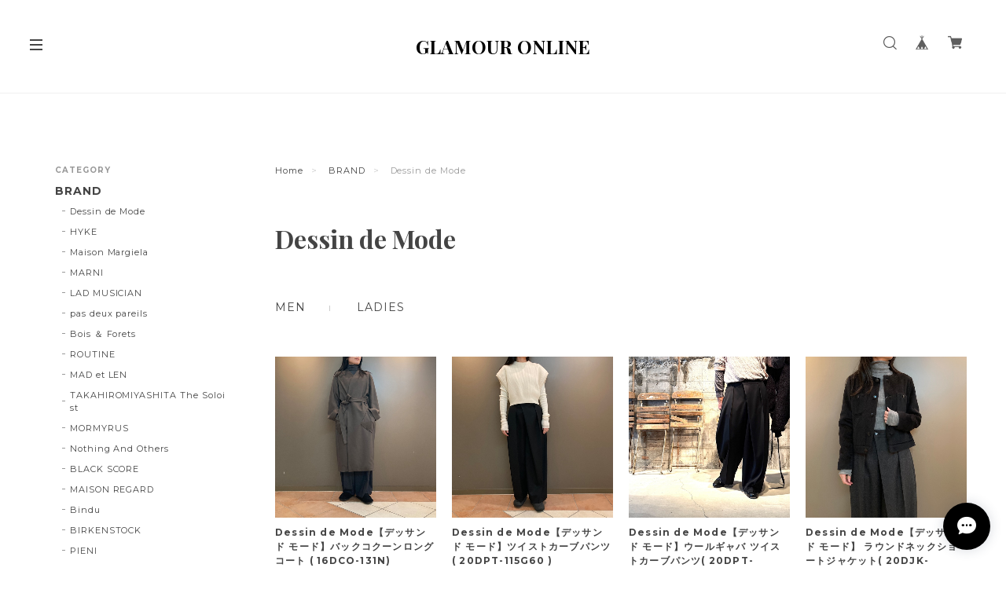

--- FILE ---
content_type: text/html; charset=UTF-8
request_url: https://www.glamour-online.jp/categories/2714601
body_size: 31468
content:
<!DOCTYPE html>
<!--[if lt IE 7 ]><html class="ie ie6" lang="ja"> <![endif]-->
<!--[if IE 7 ]><html class="ie ie7" lang="ja"> <![endif]-->
<!--[if IE 8 ]><html class="ie ie8" lang="ja"> <![endif]-->
<!--[if (gte IE 9)|!(IE)]><!--><html lang="ja"> <!--<![endif]-->
<head>

<link rel="stylesheet" type="text/css" href="https://cf-baseassets.thebase.in/015249379aa9ecf9196f38b9164e1646/asset/shop/BASEshop-c04794395695aab12cc9.css"/>
	<meta charset="utf-8">
	<meta name="copyright" content="BASE" />
	<title>Dessin de Mode | glamour online</title>
	<link rel='icon' type='image/png' href='//static.thebase.in/favicon.png' />
<link rel='apple-touch-icon' sizes='180x180' href='//static.thebase.in/apple-touch-icon.png' />
<link rel='apple-touch-icon-precomposed' href='//static.thebase.in/apple-touch-icon.png' />

	<script src='/js/jquery-1.8.2.min.js'></script>
	<link rel='canonical' href='https://www.glamour-online.jp/categories/2714601' />


	<script src="https://thebase.com/js/jquery.bottom-1.0.js"></script>
	<script src="https://thebase.com/js/change_status.js?1768288315018"></script>

	<meta name="viewport" content="width=device-width, initial-scale=1.0, minimum-scale=1.0, maximum-scale=1.0, user-scalable=no">
	<meta name="BASE-Theme-Name" content="Copenhagen">
	<meta name="BASE-Theme-Version" content="1">

	<!-- 追加ファイル -->
	<link href="https://fonts.googleapis.com/css?family=Montserrat:400,700|Playfair+Display:400,700|Lato:400,700|Amatic+SC|Oswald:400,700|Pacifico|EB+Garamond:400,700|Quicksand:400,700|Spectral+SC:400,700|Crimson+Text:400,700|Josefin+Slab:400,700|Raleway:400,700" rel="stylesheet">

	<!-- //////////////////////////////// 更新する箇所 //////////////////////////////////////////////// -->
	<link rel="stylesheet" type="text/css" href="https://basefile.akamaized.net/copen/5ef8d2246169b/style-copenhagen.css">
	<!-- //////////////////////////////// 更新する箇所 //////////////////////////////////////////////// -->


	<script src="https://basefile.akamaized.net/copen/5a83fd2862d15/slidebars_v1.min.js"></script>
	<link rel="stylesheet" type="text/css" href="https://basefile.akamaized.net/copen/5a83fd372d9e9/slidebars_v1.css">
	<link rel="stylesheet" type="text/css" href="https://basefile.akamaized.net/copen/5a83fd56a7918/slick.css">
	<link rel="stylesheet" type="text/css" href="https://basefile.akamaized.net/copen/5c8121984d702/slick-theme.css">
	<script src="https://basefile.akamaized.net/copen/5a83fd636d294/slick.min.js"></script>
	<!-- /追加ファイル -->


	<link rel="stylesheet" href="/css/shopTemplate/common.css?1768288315018">
	<link rel="stylesheet" href="https://thebase.com/css/colorbox.css">

	

		
	
	
<style type="text/css">
body { 
        background-image: none;
        background-color: #ffffff;
     }
</style>


	<style type="text/css">
		#mainHeader {
			background: #ffffff;
		}
		.sidebar {
			background: #ffffff;
		}
		.sb-slidebar{
			background: #ffffff;
		}
		.logoText{
			color: #444444;
		}
		.childCategoryList01_child,
		.childCategoryList01_link,
		.mainHeaderNavColor,
		.appsItemCategoryTag_lowerLink,
		.categoryTitle01,
		.sec-ttl,
		#about .inner-conts h2,
		.relatedItems ul li .itemTitle,
		.item-detail .purchase .itemTitle,
		#pickup .item-ttl,
		#pickup .item-desc,
		.item-detail .purchase .itemDescription,
		.item-detail .purchase #itemSelect .purchaseElement label,
		.review01__title,.review01__tabChild,.review01__list,
		#about .shop-intro, #about .about-txt,
		.blog_body, #notPublic p,
		#contact .inquirySection h1, #contact .inquirySection p,
		#contact .inquirySection form dl dt,
		#appsItemDetailCustom #appsItemDetailCustomTag .appsItemDetailCustomTag_heading,
		#appsItemDetailCustom #appsItemDetailCustomTag .appsItemDetailCustomTag_description{
			color: #444444;
		}
		a,p > a{
			color: #444444 !important;
		}
		.index .item .itemDetail,
		#pickup .item-price,
		#info .col-right ul li .date,
		.item-detail .purchase .itemPrice h3,
		.item-detail .purchase #itemAttention,
		.item-detail .purchase .report,
		.breadcrumb__notlink,
		.main #about.blogListMain .blog_publish .publish_date,
		#about .publish_date,
		.relatedItems ul li .itemPrice,
		#journal ul li .date a,
		.sideTitle,
		#mainFooter .footerMenu .boxLeft .copyright,
		#appsItemDetailCustom #appsItemDetailCustomTag .appsItemDetailCustomTag_slider {
			color: #999999 !important;
		}

		.sb-slidebar nav #category-menu .category-list .appsItemCategoryTag_child a:before,
		#category-menu .category-list .appsItemCategoryTag_lowerchild li a:before,
		.side-link li a:before,
		.sec-ttl .view-all a:before {
			background-color: #999999;
		}
		@media only screen and (max-width:960px) {
			#category-menu .category-list #appsItemCategoryTag .appsItemCategoryTag_child a:before{
				background-color: #999999;
			}
		}
		.hovline a::after,
		#category-menu .category-list ul li:before,
		.menu-trigger span,
		#pickup .col-left .badge,
		#pickup .item-btn a,
		.item-detail .purchase #purchase_form .button,
		.item-detail .purchase #purchase_form .purchaseButton__btn,
		#contact  .inquirySection form input[type=submit] ,
		.bar,
		#contact #inquiryCompleteSection a,
		#moreItems a,
		#salesPeriodModal .salesPeriodModal__btn--submit{
			color: #ffffff!important;
			background-color: #444444!important;
		}
		.slides .slideTitle {
			color: #ffffff;
		}
		.slides .slideSubTitle {
			color: #ffffff;
		}
		/*送料詳細設定のオーバレイ（SPのみ）*/
		.centeringFixForPostageInfo {
			position: fixed !important;
		}
	</style>

	<!--[if IE]>
	<script src="https://html5shiv.googlecode.com/svn/trunk/html5.js"></script>
	<![endif]-->
	<!--[if lt IE 8 ]>
	<script src="https://ajax.googleapis.com/ajax/libs/chrome-frame/1/CFInstall.min.js"></script>
	<script>window.attachEvent('onload', function(){CFInstall.check({mode:'overlay'});});</script>
	<![endif]-->



	
		<meta http-equiv="X-UA-Compatible" content="IE=8 ; IE=9" />
	<meta name="description" content="新潟のセレクトショップ、グラムール。Dessin de Mode、HYKE、 Maison Margiela、LAD MUSICIANなどのファッション通販フツウの高級とはチョット違う、本質を求め選ばれたアイテム。日常を、そして心を豊かにする、”ささやかな贅沢”を揃えました。" />
<meta name="keywords" content="Dessin de Mode | glamour online,BASE,EC,store,ネットショップ,コマース,作成" />
<meta property="fb:app_id" content="350947278320210" />
<meta property="og:description" content="新潟のセレクトショップ、グラムール。Dessin de Mode、HYKE、 Maison Margiela、LAD MUSICIANなどのファッション通販フツウの高級とはチョット違う、本質を求め選ばれたアイテム。日常を、そして心を豊かにする、”ささやかな贅沢”を揃えました。" />
<meta property="og:title" content="Dessin de Mode | glamour online powered by BASE" />
<meta property="og:image" content="https://static.thebase.in/img/shop/ogp.png" />
<meta property="og:url" content="https://www.glamour-online.jp/categories/2714601" />
<meta property="og:site_name" content="Dessin de Mode | glamour online powered by BASE" />
<meta property="og:type" content="website" />
<meta name="twitter:card" content="summary_large_image" />
<meta name="twitter:site" content="@glamouronline" />
<meta name="twitter:url" content="https://www.glamour-online.jp/categories/2714601" />
<meta name="twitter:title" content="Dessin de Mode | glamour online powered by BASE" />
<meta name="twitter:description" content="新潟のセレクトショップ、グラムール。Dessin de Mode、HYKE、 Maison Margiela、LAD MUSICIANなどのファッション通販フツウの高級とはチョット違う、本質を求め選ばれたアイテム。日常を、そして心を豊かにする、”ささやかな贅沢”を揃えました。" />
<meta name="twitter:image" content="https://static.thebase.in/img/shop/ogp.png" />

	
		<link rel="stylesheet" type="text/css" href="https://thebase.com/search/css/shopTemplate/search.css?1768288315018">
	
	


	<script type="text/javascript">
	//スライドがない場合の処理
	$(function(){
		if($('#noVisual').length){
		$("#index .conts-wrap, #index .sidebar").addClass("novisual");
		} else {
		$("#index .conts-wrap, #index .sidebar").removeClass("novisual");
		}
	});
	//ページの判定
	$(function(){
	if(document.URL.match("/privacy")) {
		$('body').addClass('privacy');
		}
	else if(document.URL.match("/law")) {
		$('body').addClass('law');
		}
	});
	$(function(){
	    if($('.inner-cat').length){
	        $("body").addClass("categories");
	    } else {
	        $("body").removeClass("categories");
	    }
	});
	//BASEロゴ非表示の場合
		$(function(){
		  $('#baseMenu li[style*="hidden"]').addClass('hide');
		});
	</script>

	<!-- 販売期間指定App -->
		<!-- /販売期間指定App -->

	<!-- 予約販売App -->
		<!-- /予約販売App -->

	<!-- 抽選販売App -->
		<!-- /抽選販売App -->
	<!-- テイクアウトApp -->
		<!-- /テイクアウトApp -->

	<!-- BlogRss -->
	<script>
		$(function(){
		    $.ajax({
		        url: 'https://www.glamour-online.jp/blog/feed',
		        type: 'GET',
		        dataType: 'xml',
		    })
		    .done(function(data) {
		    	$('#rss').wrapInner('<ul></ul>');
		        $('item', data).each(function(i) {
		            var link = $('link', this).text();
		            var title = $('title', this).text();
		            var image = $('image', this).text();
		            var dateTxt = dateSetFunc($("pubDate", this).text());
		            var blog_content = '<li><div class="journal-img"><a href="' + link + '"><img src="' + image + '"></div><div class="jp_gothic jt">' + title + '</div><div class="mont date">' + dateTxt + '</div></a></li>';
		            if(i === 6) { // 表示件数の設定
	                        return false;
	                };
		        $('#rss').find('ul').append(blog_content);
			    });
		    });
		});

		function dateSetFunc(str)
	    {
	        var objDate = new Date(str);
	        var y = objDate.getFullYear();
	        var m = twoDigit(objDate.getMonth() + 1);
	        var d = twoDigit(objDate.getDate());
	        var ymd = y + "." + m + "." + d;
	        str = ymd;
	        return str;
	    }
	    function twoDigit(d)
	    {
	        d = "0" + d;
	        d2 = d.substr(d.length - 2, 2);
	        return d2;
	    }
		// Blogページネーション崩れ防止
	    $(function() {
		  $('div.paginate-wrp').prepend('<div class="clearfix"></div>');

		});
	</script>
	<!-- /BlogRss -->

	<!-- BlogList -->
	<script type="text/javascript">
		$(function() {
			$(".blog_inner").each(function(){
			    $(this).find(".blog_head_image").insertBefore($(this).find(".blog_title"));
			})
			$(".blog_publish p").addClass("mont");
		});
		$(function(){
		    $(".blog_head_image").each(function() {
		        this.classList.remove('hide');
		    });
		});
	</script>
	<!-- /BlogList -->

	<!-- Slickjsよりも先に記載 -->
	<script type="text/javascript">
	// スライド画像がない場合、1px画像をDOMごと削除
	$(document).ready(function(){
		$("img[src*='1px']").parent("div").remove();
	});
	// Pickupのスライドが非表示の場合
	$(function() {
			$("#pickup").each(function(){
			    $(this).find(".hide").remove('div');
			})
		});


	// アイテムの高さを合わせる
	var $win = $(window);

	$win.on('load resize scroll', function() {
	  var windowWidth = window.innerWidth;

	  if (windowWidth > 881) {
	    $('#mainContent').each(function(i, box) {
			var maxHeight = 0;
			$(box).find('.item').each(function() {
				if ($(this).height() > maxHeight) maxHeight = $(this).height();
			});
			$(box).find('.item').height(maxHeight);
		});
	  }  else {
	    // Tablet, SPの処理
	  }
	});

	// Searchボタン
	$(document).on('click', 'a#toggle-search', function ()
		{
			var search = $('div#search');
			search.is(":visible") ? search.slideUp() : search.slideDown(function()
			{
				search.find('input').focus();
			});
			$('body,html').animate({
				scrollTop: 0
			}, 500);
			return false;
		});
		$(document).click(function(event) {
	    if (!$.contains($("div#search")[0], event.target)) {
	        $("div#search").slideUp();
	    }
	});
	</script>
	<!-- /Slickjsよりも先に記載 -->

	
		<script type="text/javascript" >
	$(document).ready(function(){
	  $('#visual').slick({
		dots: false,
		infinite: true,
		cssEase: 'ease',
		speed: 1000,
		autoplay: true,
		autoplaySpeed: 4000,
		adaptiveHeight: true,
		fade: true,
		pauseOnHover:false,
		responsive: [{
               breakpoint: 780,
                    settings: {
                    	dots:false,
               }
          }]
	  });
	});
	$(document).ready(function(){
	  $('#pickup').slick({
		dots: false,
		infinite: true,
		cssEase: 'ease',
		speed: 800,
		autoplay: true,
		autoplaySpeed: 4000,
		adaptiveHeight: true,
		centerMode: false,
		fade: false,
		pauseOnHover:true,
		responsive: [{
               breakpoint: 780,
                    settings: {
                    	dots:true,
                         centerMode: true, //要素を中央寄せ
						 centerPadding:'40px', //両サイドの見えている部分のサイズ
               }
          }]
	  });
	});
	</script>
	<script type="text/javascript">
	// Pickupのスライドが1件の場合
	$(function(){
	 $("div#pickup").each(function () {
	 var num = $(this).find('.pickSlide').length;
	 if(num==1){
		 $(".pickSlide").parents('div#pickup').addClass('only');
	 }
	 });
	});
	</script>
	

	<script>
	  (function($) {
	    $(document).ready(function() {
	      $.slidebars();
	    });
	  }) (jQuery);
	</script>

	<script type="text/javascript">
	var _gaq = _gaq || [];
	var gtag = gtag || function(){};
</script>
			<script>
window.dataLayer = window.dataLayer || [];
window.dataLayer.push({

	
						'shopTheme': "my_theme_9741",
		
				'shopId': "glamour-official-ec",

				
				
				
	
		});
</script>


<!-- Google Tag Manager for thebase.in-->
<noscript><iframe src="//www.googletagmanager.com/ns.html?id=GTM-K652NBTK"
height="0" width="0" style="display:none;visibility:hidden"></iframe></noscript>
<script>(function(w,d,s,l,i){w[l]=w[l]||[];w[l].push({'gtm.start':
new Date().getTime(),event:'gtm.js'});var f=d.getElementsByTagName(s)[0],
j=d.createElement(s),dl=l!='dataLayer'?'&l='+l:'';j.async=true;j.src=
'//www.googletagmanager.com/gtm.js?id='+i+dl;f.parentNode.insertBefore(j,f);
})(window,document,'script','dataLayer','GTM-K652NBTK');</script>
<!-- End Google Tag Manager -->

<script type="text/javascript">


</script>

	





	<!-- Facebook Pixel Code -->
	<script>
		!function(f,b,e,v,n,t,s){if(f.fbq)return;n=f.fbq=function(){n.callMethod?
			n.callMethod.apply(n,arguments):n.queue.push(arguments)};if(!f._fbq)f._fbq=n;
			n.push=n;n.loaded=!0;n.version='2.0';n.queue=[];t=b.createElement(e);t.async=!0;
			t.src=v;s=b.getElementsByTagName(e)[0];s.parentNode.insertBefore(t,s)}(window,
			document,'script','https://connect.facebook.net/en_US/fbevents.js');

			
		fbq('init', '557798852782952', {}, { agent: 'plthebase' });
		fbq('trackSingle', '557798852782952', 'PageView');

				data = null;
				if (data) {
			(function(data) {
				window.addEventListener('load', function() {
					$.ajax({
						type: 'POST',
						url: "https://www.glamour-online.jp/facebook/conversion/",
						dataType: 'json',
						data: data,
						success: function (data) {},
					})
				})
			})(data)
		}

	</script>
	<!-- End Facebook Pixel Code -->



	

<meta name="cot:primaryColor" content="#000000"><meta name="cot:accentColor" content="#000000"><meta name="cot:textColor" content="#000000"><meta name="cot:lightTextColor" content="#ffffff"><meta name="cot:complementaryColor" content="#000000"><meta name="cot:titleColor" content="#000000">

	

	<script type="text/javascript">
		;window.NREUM||(NREUM={});NREUM.init={distributed_tracing:{enabled:true},privacy:{cookies_enabled:true},ajax:{deny_list:["bam.nr-data.net"]}};

		;NREUM.loader_config={accountID:"2907216",trustKey:"2804831",agentID:"663072695",licenseKey:"NRJS-4c41e18b2dabf750af0",applicationID:"663072695"}
		;NREUM.info={beacon:"bam.nr-data.net",errorBeacon:"bam.nr-data.net",licenseKey:"NRJS-4c41e18b2dabf750af0",applicationID:"663072695",sa:1}

		;/*! For license information please see nr-loader-spa-1.236.0.min.js.LICENSE.txt */
		(()=>{"use strict";var e,t,r={5763:(e,t,r)=>{r.d(t,{P_:()=>l,Mt:()=>g,C5:()=>s,DL:()=>v,OP:()=>T,lF:()=>D,Yu:()=>y,Dg:()=>h,CX:()=>c,GE:()=>b,sU:()=>_});var n=r(8632),i=r(9567);const o={beacon:n.ce.beacon,errorBeacon:n.ce.errorBeacon,licenseKey:void 0,applicationID:void 0,sa:void 0,queueTime:void 0,applicationTime:void 0,ttGuid:void 0,user:void 0,account:void 0,product:void 0,extra:void 0,jsAttributes:{},userAttributes:void 0,atts:void 0,transactionName:void 0,tNamePlain:void 0},a={};function s(e){if(!e)throw new Error("All info objects require an agent identifier!");if(!a[e])throw new Error("Info for ".concat(e," was never set"));return a[e]}function c(e,t){if(!e)throw new Error("All info objects require an agent identifier!");a[e]=(0,i.D)(t,o),(0,n.Qy)(e,a[e],"info")}var u=r(7056);const d=()=>{const e={blockSelector:"[data-nr-block]",maskInputOptions:{password:!0}};return{allow_bfcache:!0,privacy:{cookies_enabled:!0},ajax:{deny_list:void 0,enabled:!0,harvestTimeSeconds:10},distributed_tracing:{enabled:void 0,exclude_newrelic_header:void 0,cors_use_newrelic_header:void 0,cors_use_tracecontext_headers:void 0,allowed_origins:void 0},session:{domain:void 0,expiresMs:u.oD,inactiveMs:u.Hb},ssl:void 0,obfuscate:void 0,jserrors:{enabled:!0,harvestTimeSeconds:10},metrics:{enabled:!0},page_action:{enabled:!0,harvestTimeSeconds:30},page_view_event:{enabled:!0},page_view_timing:{enabled:!0,harvestTimeSeconds:30,long_task:!1},session_trace:{enabled:!0,harvestTimeSeconds:10},harvest:{tooManyRequestsDelay:60},session_replay:{enabled:!1,harvestTimeSeconds:60,sampleRate:.1,errorSampleRate:.1,maskTextSelector:"*",maskAllInputs:!0,get blockClass(){return"nr-block"},get ignoreClass(){return"nr-ignore"},get maskTextClass(){return"nr-mask"},get blockSelector(){return e.blockSelector},set blockSelector(t){e.blockSelector+=",".concat(t)},get maskInputOptions(){return e.maskInputOptions},set maskInputOptions(t){e.maskInputOptions={...t,password:!0}}},spa:{enabled:!0,harvestTimeSeconds:10}}},f={};function l(e){if(!e)throw new Error("All configuration objects require an agent identifier!");if(!f[e])throw new Error("Configuration for ".concat(e," was never set"));return f[e]}function h(e,t){if(!e)throw new Error("All configuration objects require an agent identifier!");f[e]=(0,i.D)(t,d()),(0,n.Qy)(e,f[e],"config")}function g(e,t){if(!e)throw new Error("All configuration objects require an agent identifier!");var r=l(e);if(r){for(var n=t.split("."),i=0;i<n.length-1;i++)if("object"!=typeof(r=r[n[i]]))return;r=r[n[n.length-1]]}return r}const p={accountID:void 0,trustKey:void 0,agentID:void 0,licenseKey:void 0,applicationID:void 0,xpid:void 0},m={};function v(e){if(!e)throw new Error("All loader-config objects require an agent identifier!");if(!m[e])throw new Error("LoaderConfig for ".concat(e," was never set"));return m[e]}function b(e,t){if(!e)throw new Error("All loader-config objects require an agent identifier!");m[e]=(0,i.D)(t,p),(0,n.Qy)(e,m[e],"loader_config")}const y=(0,n.mF)().o;var w=r(385),x=r(6818);const A={buildEnv:x.Re,bytesSent:{},queryBytesSent:{},customTransaction:void 0,disabled:!1,distMethod:x.gF,isolatedBacklog:!1,loaderType:void 0,maxBytes:3e4,offset:Math.floor(w._A?.performance?.timeOrigin||w._A?.performance?.timing?.navigationStart||Date.now()),onerror:void 0,origin:""+w._A.location,ptid:void 0,releaseIds:{},session:void 0,xhrWrappable:"function"==typeof w._A.XMLHttpRequest?.prototype?.addEventListener,version:x.q4},E={};function T(e){if(!e)throw new Error("All runtime objects require an agent identifier!");if(!E[e])throw new Error("Runtime for ".concat(e," was never set"));return E[e]}function _(e,t){if(!e)throw new Error("All runtime objects require an agent identifier!");E[e]=(0,i.D)(t,A),(0,n.Qy)(e,E[e],"runtime")}function D(e){return function(e){try{const t=s(e);return!!t.licenseKey&&!!t.errorBeacon&&!!t.applicationID}catch(e){return!1}}(e)}},9567:(e,t,r)=>{r.d(t,{D:()=>i});var n=r(50);function i(e,t){try{if(!e||"object"!=typeof e)return(0,n.Z)("Setting a Configurable requires an object as input");if(!t||"object"!=typeof t)return(0,n.Z)("Setting a Configurable requires a model to set its initial properties");const r=Object.create(Object.getPrototypeOf(t),Object.getOwnPropertyDescriptors(t)),o=0===Object.keys(r).length?e:r;for(let a in o)if(void 0!==e[a])try{"object"==typeof e[a]&&"object"==typeof t[a]?r[a]=i(e[a],t[a]):r[a]=e[a]}catch(e){(0,n.Z)("An error occurred while setting a property of a Configurable",e)}return r}catch(e){(0,n.Z)("An error occured while setting a Configurable",e)}}},6818:(e,t,r)=>{r.d(t,{Re:()=>i,gF:()=>o,q4:()=>n});const n="1.236.0",i="PROD",o="CDN"},385:(e,t,r)=>{r.d(t,{FN:()=>a,IF:()=>u,Nk:()=>f,Tt:()=>s,_A:()=>o,il:()=>n,pL:()=>c,v6:()=>i,w1:()=>d});const n="undefined"!=typeof window&&!!window.document,i="undefined"!=typeof WorkerGlobalScope&&("undefined"!=typeof self&&self instanceof WorkerGlobalScope&&self.navigator instanceof WorkerNavigator||"undefined"!=typeof globalThis&&globalThis instanceof WorkerGlobalScope&&globalThis.navigator instanceof WorkerNavigator),o=n?window:"undefined"!=typeof WorkerGlobalScope&&("undefined"!=typeof self&&self instanceof WorkerGlobalScope&&self||"undefined"!=typeof globalThis&&globalThis instanceof WorkerGlobalScope&&globalThis),a=""+o?.location,s=/iPad|iPhone|iPod/.test(navigator.userAgent),c=s&&"undefined"==typeof SharedWorker,u=(()=>{const e=navigator.userAgent.match(/Firefox[/\s](\d+\.\d+)/);return Array.isArray(e)&&e.length>=2?+e[1]:0})(),d=Boolean(n&&window.document.documentMode),f=!!navigator.sendBeacon},1117:(e,t,r)=>{r.d(t,{w:()=>o});var n=r(50);const i={agentIdentifier:"",ee:void 0};class o{constructor(e){try{if("object"!=typeof e)return(0,n.Z)("shared context requires an object as input");this.sharedContext={},Object.assign(this.sharedContext,i),Object.entries(e).forEach((e=>{let[t,r]=e;Object.keys(i).includes(t)&&(this.sharedContext[t]=r)}))}catch(e){(0,n.Z)("An error occured while setting SharedContext",e)}}}},8e3:(e,t,r)=>{r.d(t,{L:()=>d,R:()=>c});var n=r(2177),i=r(1284),o=r(4322),a=r(3325);const s={};function c(e,t){const r={staged:!1,priority:a.p[t]||0};u(e),s[e].get(t)||s[e].set(t,r)}function u(e){e&&(s[e]||(s[e]=new Map))}function d(){let e=arguments.length>0&&void 0!==arguments[0]?arguments[0]:"",t=arguments.length>1&&void 0!==arguments[1]?arguments[1]:"feature";if(u(e),!e||!s[e].get(t))return a(t);s[e].get(t).staged=!0;const r=[...s[e]];function a(t){const r=e?n.ee.get(e):n.ee,a=o.X.handlers;if(r.backlog&&a){var s=r.backlog[t],c=a[t];if(c){for(var u=0;s&&u<s.length;++u)f(s[u],c);(0,i.D)(c,(function(e,t){(0,i.D)(t,(function(t,r){r[0].on(e,r[1])}))}))}delete a[t],r.backlog[t]=null,r.emit("drain-"+t,[])}}r.every((e=>{let[t,r]=e;return r.staged}))&&(r.sort(((e,t)=>e[1].priority-t[1].priority)),r.forEach((e=>{let[t]=e;a(t)})))}function f(e,t){var r=e[1];(0,i.D)(t[r],(function(t,r){var n=e[0];if(r[0]===n){var i=r[1],o=e[3],a=e[2];i.apply(o,a)}}))}},2177:(e,t,r)=>{r.d(t,{c:()=>f,ee:()=>u});var n=r(8632),i=r(2210),o=r(1284),a=r(5763),s="nr@context";let c=(0,n.fP)();var u;function d(){}function f(e){return(0,i.X)(e,s,l)}function l(){return new d}function h(){u.aborted=!0,u.backlog={}}c.ee?u=c.ee:(u=function e(t,r){var n={},c={},f={},g=!1;try{g=16===r.length&&(0,a.OP)(r).isolatedBacklog}catch(e){}var p={on:b,addEventListener:b,removeEventListener:y,emit:v,get:x,listeners:w,context:m,buffer:A,abort:h,aborted:!1,isBuffering:E,debugId:r,backlog:g?{}:t&&"object"==typeof t.backlog?t.backlog:{}};return p;function m(e){return e&&e instanceof d?e:e?(0,i.X)(e,s,l):l()}function v(e,r,n,i,o){if(!1!==o&&(o=!0),!u.aborted||i){t&&o&&t.emit(e,r,n);for(var a=m(n),s=w(e),d=s.length,f=0;f<d;f++)s[f].apply(a,r);var l=T()[c[e]];return l&&l.push([p,e,r,a]),a}}function b(e,t){n[e]=w(e).concat(t)}function y(e,t){var r=n[e];if(r)for(var i=0;i<r.length;i++)r[i]===t&&r.splice(i,1)}function w(e){return n[e]||[]}function x(t){return f[t]=f[t]||e(p,t)}function A(e,t){var r=T();p.aborted||(0,o.D)(e,(function(e,n){t=t||"feature",c[n]=t,t in r||(r[t]=[])}))}function E(e){return!!T()[c[e]]}function T(){return p.backlog}}(void 0,"globalEE"),c.ee=u)},5546:(e,t,r)=>{r.d(t,{E:()=>n,p:()=>i});var n=r(2177).ee.get("handle");function i(e,t,r,i,o){o?(o.buffer([e],i),o.emit(e,t,r)):(n.buffer([e],i),n.emit(e,t,r))}},4322:(e,t,r)=>{r.d(t,{X:()=>o});var n=r(5546);o.on=a;var i=o.handlers={};function o(e,t,r,o){a(o||n.E,i,e,t,r)}function a(e,t,r,i,o){o||(o="feature"),e||(e=n.E);var a=t[o]=t[o]||{};(a[r]=a[r]||[]).push([e,i])}},3239:(e,t,r)=>{r.d(t,{bP:()=>s,iz:()=>c,m$:()=>a});var n=r(385);let i=!1,o=!1;try{const e={get passive(){return i=!0,!1},get signal(){return o=!0,!1}};n._A.addEventListener("test",null,e),n._A.removeEventListener("test",null,e)}catch(e){}function a(e,t){return i||o?{capture:!!e,passive:i,signal:t}:!!e}function s(e,t){let r=arguments.length>2&&void 0!==arguments[2]&&arguments[2],n=arguments.length>3?arguments[3]:void 0;window.addEventListener(e,t,a(r,n))}function c(e,t){let r=arguments.length>2&&void 0!==arguments[2]&&arguments[2],n=arguments.length>3?arguments[3]:void 0;document.addEventListener(e,t,a(r,n))}},4402:(e,t,r)=>{r.d(t,{Ht:()=>u,M:()=>c,Rl:()=>a,ky:()=>s});var n=r(385);const i="xxxxxxxx-xxxx-4xxx-yxxx-xxxxxxxxxxxx";function o(e,t){return e?15&e[t]:16*Math.random()|0}function a(){const e=n._A?.crypto||n._A?.msCrypto;let t,r=0;return e&&e.getRandomValues&&(t=e.getRandomValues(new Uint8Array(31))),i.split("").map((e=>"x"===e?o(t,++r).toString(16):"y"===e?(3&o()|8).toString(16):e)).join("")}function s(e){const t=n._A?.crypto||n._A?.msCrypto;let r,i=0;t&&t.getRandomValues&&(r=t.getRandomValues(new Uint8Array(31)));const a=[];for(var s=0;s<e;s++)a.push(o(r,++i).toString(16));return a.join("")}function c(){return s(16)}function u(){return s(32)}},7056:(e,t,r)=>{r.d(t,{Bq:()=>n,Hb:()=>o,oD:()=>i});const n="NRBA",i=144e5,o=18e5},7894:(e,t,r)=>{function n(){return Math.round(performance.now())}r.d(t,{z:()=>n})},7243:(e,t,r)=>{r.d(t,{e:()=>o});var n=r(385),i={};function o(e){if(e in i)return i[e];if(0===(e||"").indexOf("data:"))return{protocol:"data"};let t;var r=n._A?.location,o={};if(n.il)t=document.createElement("a"),t.href=e;else try{t=new URL(e,r.href)}catch(e){return o}o.port=t.port;var a=t.href.split("://");!o.port&&a[1]&&(o.port=a[1].split("/")[0].split("@").pop().split(":")[1]),o.port&&"0"!==o.port||(o.port="https"===a[0]?"443":"80"),o.hostname=t.hostname||r.hostname,o.pathname=t.pathname,o.protocol=a[0],"/"!==o.pathname.charAt(0)&&(o.pathname="/"+o.pathname);var s=!t.protocol||":"===t.protocol||t.protocol===r.protocol,c=t.hostname===r.hostname&&t.port===r.port;return o.sameOrigin=s&&(!t.hostname||c),"/"===o.pathname&&(i[e]=o),o}},50:(e,t,r)=>{function n(e,t){"function"==typeof console.warn&&(console.warn("New Relic: ".concat(e)),t&&console.warn(t))}r.d(t,{Z:()=>n})},2587:(e,t,r)=>{r.d(t,{N:()=>c,T:()=>u});var n=r(2177),i=r(5546),o=r(8e3),a=r(3325);const s={stn:[a.D.sessionTrace],err:[a.D.jserrors,a.D.metrics],ins:[a.D.pageAction],spa:[a.D.spa],sr:[a.D.sessionReplay,a.D.sessionTrace]};function c(e,t){const r=n.ee.get(t);e&&"object"==typeof e&&(Object.entries(e).forEach((e=>{let[t,n]=e;void 0===u[t]&&(s[t]?s[t].forEach((e=>{n?(0,i.p)("feat-"+t,[],void 0,e,r):(0,i.p)("block-"+t,[],void 0,e,r),(0,i.p)("rumresp-"+t,[Boolean(n)],void 0,e,r)})):n&&(0,i.p)("feat-"+t,[],void 0,void 0,r),u[t]=Boolean(n))})),Object.keys(s).forEach((e=>{void 0===u[e]&&(s[e]?.forEach((t=>(0,i.p)("rumresp-"+e,[!1],void 0,t,r))),u[e]=!1)})),(0,o.L)(t,a.D.pageViewEvent))}const u={}},2210:(e,t,r)=>{r.d(t,{X:()=>i});var n=Object.prototype.hasOwnProperty;function i(e,t,r){if(n.call(e,t))return e[t];var i=r();if(Object.defineProperty&&Object.keys)try{return Object.defineProperty(e,t,{value:i,writable:!0,enumerable:!1}),i}catch(e){}return e[t]=i,i}},1284:(e,t,r)=>{r.d(t,{D:()=>n});const n=(e,t)=>Object.entries(e||{}).map((e=>{let[r,n]=e;return t(r,n)}))},4351:(e,t,r)=>{r.d(t,{P:()=>o});var n=r(2177);const i=()=>{const e=new WeakSet;return(t,r)=>{if("object"==typeof r&&null!==r){if(e.has(r))return;e.add(r)}return r}};function o(e){try{return JSON.stringify(e,i())}catch(e){try{n.ee.emit("internal-error",[e])}catch(e){}}}},3960:(e,t,r)=>{r.d(t,{K:()=>a,b:()=>o});var n=r(3239);function i(){return"undefined"==typeof document||"complete"===document.readyState}function o(e,t){if(i())return e();(0,n.bP)("load",e,t)}function a(e){if(i())return e();(0,n.iz)("DOMContentLoaded",e)}},8632:(e,t,r)=>{r.d(t,{EZ:()=>u,Qy:()=>c,ce:()=>o,fP:()=>a,gG:()=>d,mF:()=>s});var n=r(7894),i=r(385);const o={beacon:"bam.nr-data.net",errorBeacon:"bam.nr-data.net"};function a(){return i._A.NREUM||(i._A.NREUM={}),void 0===i._A.newrelic&&(i._A.newrelic=i._A.NREUM),i._A.NREUM}function s(){let e=a();return e.o||(e.o={ST:i._A.setTimeout,SI:i._A.setImmediate,CT:i._A.clearTimeout,XHR:i._A.XMLHttpRequest,REQ:i._A.Request,EV:i._A.Event,PR:i._A.Promise,MO:i._A.MutationObserver,FETCH:i._A.fetch}),e}function c(e,t,r){let i=a();const o=i.initializedAgents||{},s=o[e]||{};return Object.keys(s).length||(s.initializedAt={ms:(0,n.z)(),date:new Date}),i.initializedAgents={...o,[e]:{...s,[r]:t}},i}function u(e,t){a()[e]=t}function d(){return function(){let e=a();const t=e.info||{};e.info={beacon:o.beacon,errorBeacon:o.errorBeacon,...t}}(),function(){let e=a();const t=e.init||{};e.init={...t}}(),s(),function(){let e=a();const t=e.loader_config||{};e.loader_config={...t}}(),a()}},7956:(e,t,r)=>{r.d(t,{N:()=>i});var n=r(3239);function i(e){let t=arguments.length>1&&void 0!==arguments[1]&&arguments[1],r=arguments.length>2?arguments[2]:void 0,i=arguments.length>3?arguments[3]:void 0;return void(0,n.iz)("visibilitychange",(function(){if(t)return void("hidden"==document.visibilityState&&e());e(document.visibilityState)}),r,i)}},1214:(e,t,r)=>{r.d(t,{em:()=>v,u5:()=>N,QU:()=>S,_L:()=>I,Gm:()=>L,Lg:()=>M,gy:()=>U,BV:()=>Q,Kf:()=>ee});var n=r(2177);const i="nr@original";var o=Object.prototype.hasOwnProperty,a=!1;function s(e,t){return e||(e=n.ee),r.inPlace=function(e,t,n,i,o){n||(n="");var a,s,c,u="-"===n.charAt(0);for(c=0;c<t.length;c++)d(a=e[s=t[c]])||(e[s]=r(a,u?s+n:n,i,s,o))},r.flag=i,r;function r(t,r,n,a,s){return d(t)?t:(r||(r=""),nrWrapper[i]=t,u(t,nrWrapper,e),nrWrapper);function nrWrapper(){var i,u,d,f;try{u=this,i=[...arguments],d="function"==typeof n?n(i,u):n||{}}catch(t){c([t,"",[i,u,a],d],e)}o(r+"start",[i,u,a],d,s);try{return f=t.apply(u,i)}catch(e){throw o(r+"err",[i,u,e],d,s),e}finally{o(r+"end",[i,u,f],d,s)}}}function o(r,n,i,o){if(!a||t){var s=a;a=!0;try{e.emit(r,n,i,t,o)}catch(t){c([t,r,n,i],e)}a=s}}}function c(e,t){t||(t=n.ee);try{t.emit("internal-error",e)}catch(e){}}function u(e,t,r){if(Object.defineProperty&&Object.keys)try{return Object.keys(e).forEach((function(r){Object.defineProperty(t,r,{get:function(){return e[r]},set:function(t){return e[r]=t,t}})})),t}catch(e){c([e],r)}for(var n in e)o.call(e,n)&&(t[n]=e[n]);return t}function d(e){return!(e&&e instanceof Function&&e.apply&&!e[i])}var f=r(2210),l=r(385);const h={},g=XMLHttpRequest,p="addEventListener",m="removeEventListener";function v(e){var t=function(e){return(e||n.ee).get("events")}(e);if(h[t.debugId]++)return t;h[t.debugId]=1;var r=s(t,!0);function i(e){r.inPlace(e,[p,m],"-",o)}function o(e,t){return e[1]}return"getPrototypeOf"in Object&&(l.il&&b(document,i),b(l._A,i),b(g.prototype,i)),t.on(p+"-start",(function(e,t){var n=e[1];if(null!==n&&("function"==typeof n||"object"==typeof n)){var i=(0,f.X)(n,"nr@wrapped",(function(){var e={object:function(){if("function"!=typeof n.handleEvent)return;return n.handleEvent.apply(n,arguments)},function:n}[typeof n];return e?r(e,"fn-",null,e.name||"anonymous"):n}));this.wrapped=e[1]=i}})),t.on(m+"-start",(function(e){e[1]=this.wrapped||e[1]})),t}function b(e,t){let r=e;for(;"object"==typeof r&&!Object.prototype.hasOwnProperty.call(r,p);)r=Object.getPrototypeOf(r);for(var n=arguments.length,i=new Array(n>2?n-2:0),o=2;o<n;o++)i[o-2]=arguments[o];r&&t(r,...i)}var y="fetch-",w=y+"body-",x=["arrayBuffer","blob","json","text","formData"],A=l._A.Request,E=l._A.Response,T="prototype",_="nr@context";const D={};function N(e){const t=function(e){return(e||n.ee).get("fetch")}(e);if(!(A&&E&&l._A.fetch))return t;if(D[t.debugId]++)return t;function r(e,r,n){var i=e[r];"function"==typeof i&&(e[r]=function(){var e,r=[...arguments],o={};t.emit(n+"before-start",[r],o),o[_]&&o[_].dt&&(e=o[_].dt);var a=i.apply(this,r);return t.emit(n+"start",[r,e],a),a.then((function(e){return t.emit(n+"end",[null,e],a),e}),(function(e){throw t.emit(n+"end",[e],a),e}))})}return D[t.debugId]=1,x.forEach((e=>{r(A[T],e,w),r(E[T],e,w)})),r(l._A,"fetch",y),t.on(y+"end",(function(e,r){var n=this;if(r){var i=r.headers.get("content-length");null!==i&&(n.rxSize=i),t.emit(y+"done",[null,r],n)}else t.emit(y+"done",[e],n)})),t}const O={},j=["pushState","replaceState"];function S(e){const t=function(e){return(e||n.ee).get("history")}(e);return!l.il||O[t.debugId]++||(O[t.debugId]=1,s(t).inPlace(window.history,j,"-")),t}var P=r(3239);const C={},R=["appendChild","insertBefore","replaceChild"];function I(e){const t=function(e){return(e||n.ee).get("jsonp")}(e);if(!l.il||C[t.debugId])return t;C[t.debugId]=!0;var r=s(t),i=/[?&](?:callback|cb)=([^&#]+)/,o=/(.*)\.([^.]+)/,a=/^(\w+)(\.|$)(.*)$/;function c(e,t){var r=e.match(a),n=r[1],i=r[3];return i?c(i,t[n]):t[n]}return r.inPlace(Node.prototype,R,"dom-"),t.on("dom-start",(function(e){!function(e){if(!e||"string"!=typeof e.nodeName||"script"!==e.nodeName.toLowerCase())return;if("function"!=typeof e.addEventListener)return;var n=(a=e.src,s=a.match(i),s?s[1]:null);var a,s;if(!n)return;var u=function(e){var t=e.match(o);if(t&&t.length>=3)return{key:t[2],parent:c(t[1],window)};return{key:e,parent:window}}(n);if("function"!=typeof u.parent[u.key])return;var d={};function f(){t.emit("jsonp-end",[],d),e.removeEventListener("load",f,(0,P.m$)(!1)),e.removeEventListener("error",l,(0,P.m$)(!1))}function l(){t.emit("jsonp-error",[],d),t.emit("jsonp-end",[],d),e.removeEventListener("load",f,(0,P.m$)(!1)),e.removeEventListener("error",l,(0,P.m$)(!1))}r.inPlace(u.parent,[u.key],"cb-",d),e.addEventListener("load",f,(0,P.m$)(!1)),e.addEventListener("error",l,(0,P.m$)(!1)),t.emit("new-jsonp",[e.src],d)}(e[0])})),t}var k=r(5763);const H={};function L(e){const t=function(e){return(e||n.ee).get("mutation")}(e);if(!l.il||H[t.debugId])return t;H[t.debugId]=!0;var r=s(t),i=k.Yu.MO;return i&&(window.MutationObserver=function(e){return this instanceof i?new i(r(e,"fn-")):i.apply(this,arguments)},MutationObserver.prototype=i.prototype),t}const z={};function M(e){const t=function(e){return(e||n.ee).get("promise")}(e);if(z[t.debugId])return t;z[t.debugId]=!0;var r=n.c,o=s(t),a=k.Yu.PR;return a&&function(){function e(r){var n=t.context(),i=o(r,"executor-",n,null,!1);const s=Reflect.construct(a,[i],e);return t.context(s).getCtx=function(){return n},s}l._A.Promise=e,Object.defineProperty(e,"name",{value:"Promise"}),e.toString=function(){return a.toString()},Object.setPrototypeOf(e,a),["all","race"].forEach((function(r){const n=a[r];e[r]=function(e){let i=!1;[...e||[]].forEach((e=>{this.resolve(e).then(a("all"===r),a(!1))}));const o=n.apply(this,arguments);return o;function a(e){return function(){t.emit("propagate",[null,!i],o,!1,!1),i=i||!e}}}})),["resolve","reject"].forEach((function(r){const n=a[r];e[r]=function(e){const r=n.apply(this,arguments);return e!==r&&t.emit("propagate",[e,!0],r,!1,!1),r}})),e.prototype=a.prototype;const n=a.prototype.then;a.prototype.then=function(){var e=this,i=r(e);i.promise=e;for(var a=arguments.length,s=new Array(a),c=0;c<a;c++)s[c]=arguments[c];s[0]=o(s[0],"cb-",i,null,!1),s[1]=o(s[1],"cb-",i,null,!1);const u=n.apply(this,s);return i.nextPromise=u,t.emit("propagate",[e,!0],u,!1,!1),u},a.prototype.then[i]=n,t.on("executor-start",(function(e){e[0]=o(e[0],"resolve-",this,null,!1),e[1]=o(e[1],"resolve-",this,null,!1)})),t.on("executor-err",(function(e,t,r){e[1](r)})),t.on("cb-end",(function(e,r,n){t.emit("propagate",[n,!0],this.nextPromise,!1,!1)})),t.on("propagate",(function(e,r,n){this.getCtx&&!r||(this.getCtx=function(){if(e instanceof Promise)var r=t.context(e);return r&&r.getCtx?r.getCtx():this})}))}(),t}const B={},F="requestAnimationFrame";function U(e){const t=function(e){return(e||n.ee).get("raf")}(e);if(!l.il||B[t.debugId]++)return t;B[t.debugId]=1;var r=s(t);return r.inPlace(window,[F],"raf-"),t.on("raf-start",(function(e){e[0]=r(e[0],"fn-")})),t}const q={},G="setTimeout",V="setInterval",X="clearTimeout",W="-start",Z="-",$=[G,"setImmediate",V,X,"clearImmediate"];function Q(e){const t=function(e){return(e||n.ee).get("timer")}(e);if(q[t.debugId]++)return t;q[t.debugId]=1;var r=s(t);return r.inPlace(l._A,$.slice(0,2),G+Z),r.inPlace(l._A,$.slice(2,3),V+Z),r.inPlace(l._A,$.slice(3),X+Z),t.on(V+W,(function(e,t,n){e[0]=r(e[0],"fn-",null,n)})),t.on(G+W,(function(e,t,n){this.method=n,this.timerDuration=isNaN(e[1])?0:+e[1],e[0]=r(e[0],"fn-",this,n)})),t}var Y=r(50);const K={},J=["open","send"];function ee(e){var t=e||n.ee;const r=function(e){return(e||n.ee).get("xhr")}(t);if(K[r.debugId]++)return r;K[r.debugId]=1,v(t);var i=s(r),o=k.Yu.XHR,a=k.Yu.MO,c=k.Yu.PR,u=k.Yu.SI,d="readystatechange",f=["onload","onerror","onabort","onloadstart","onloadend","onprogress","ontimeout"],h=[],g=l._A.XMLHttpRequest.listeners,p=l._A.XMLHttpRequest=function(e){var t=new o(e);function n(){try{r.emit("new-xhr",[t],t),t.addEventListener(d,b,(0,P.m$)(!1))}catch(e){(0,Y.Z)("An error occured while intercepting XHR",e);try{r.emit("internal-error",[e])}catch(e){}}}return this.listeners=g?[...g,n]:[n],this.listeners.forEach((e=>e())),t};function m(e,t){i.inPlace(t,["onreadystatechange"],"fn-",E)}function b(){var e=this,t=r.context(e);e.readyState>3&&!t.resolved&&(t.resolved=!0,r.emit("xhr-resolved",[],e)),i.inPlace(e,f,"fn-",E)}if(function(e,t){for(var r in e)t[r]=e[r]}(o,p),p.prototype=o.prototype,i.inPlace(p.prototype,J,"-xhr-",E),r.on("send-xhr-start",(function(e,t){m(e,t),function(e){h.push(e),a&&(y?y.then(A):u?u(A):(w=-w,x.data=w))}(t)})),r.on("open-xhr-start",m),a){var y=c&&c.resolve();if(!u&&!c){var w=1,x=document.createTextNode(w);new a(A).observe(x,{characterData:!0})}}else t.on("fn-end",(function(e){e[0]&&e[0].type===d||A()}));function A(){for(var e=0;e<h.length;e++)m(0,h[e]);h.length&&(h=[])}function E(e,t){return t}return r}},7825:(e,t,r)=>{r.d(t,{t:()=>n});const n=r(3325).D.ajax},6660:(e,t,r)=>{r.d(t,{A:()=>i,t:()=>n});const n=r(3325).D.jserrors,i="nr@seenError"},3081:(e,t,r)=>{r.d(t,{gF:()=>o,mY:()=>i,t9:()=>n,vz:()=>s,xS:()=>a});const n=r(3325).D.metrics,i="sm",o="cm",a="storeSupportabilityMetrics",s="storeEventMetrics"},4649:(e,t,r)=>{r.d(t,{t:()=>n});const n=r(3325).D.pageAction},7633:(e,t,r)=>{r.d(t,{Dz:()=>i,OJ:()=>a,qw:()=>o,t9:()=>n});const n=r(3325).D.pageViewEvent,i="firstbyte",o="domcontent",a="windowload"},9251:(e,t,r)=>{r.d(t,{t:()=>n});const n=r(3325).D.pageViewTiming},3614:(e,t,r)=>{r.d(t,{BST_RESOURCE:()=>i,END:()=>s,FEATURE_NAME:()=>n,FN_END:()=>u,FN_START:()=>c,PUSH_STATE:()=>d,RESOURCE:()=>o,START:()=>a});const n=r(3325).D.sessionTrace,i="bstResource",o="resource",a="-start",s="-end",c="fn"+a,u="fn"+s,d="pushState"},7836:(e,t,r)=>{r.d(t,{BODY:()=>A,CB_END:()=>E,CB_START:()=>u,END:()=>x,FEATURE_NAME:()=>i,FETCH:()=>_,FETCH_BODY:()=>v,FETCH_DONE:()=>m,FETCH_START:()=>p,FN_END:()=>c,FN_START:()=>s,INTERACTION:()=>l,INTERACTION_API:()=>d,INTERACTION_EVENTS:()=>o,JSONP_END:()=>b,JSONP_NODE:()=>g,JS_TIME:()=>T,MAX_TIMER_BUDGET:()=>a,REMAINING:()=>f,SPA_NODE:()=>h,START:()=>w,originalSetTimeout:()=>y});var n=r(5763);const i=r(3325).D.spa,o=["click","submit","keypress","keydown","keyup","change"],a=999,s="fn-start",c="fn-end",u="cb-start",d="api-ixn-",f="remaining",l="interaction",h="spaNode",g="jsonpNode",p="fetch-start",m="fetch-done",v="fetch-body-",b="jsonp-end",y=n.Yu.ST,w="-start",x="-end",A="-body",E="cb"+x,T="jsTime",_="fetch"},5938:(e,t,r)=>{r.d(t,{W:()=>o});var n=r(5763),i=r(2177);class o{constructor(e,t,r){this.agentIdentifier=e,this.aggregator=t,this.ee=i.ee.get(e,(0,n.OP)(this.agentIdentifier).isolatedBacklog),this.featureName=r,this.blocked=!1}}},9144:(e,t,r)=>{r.d(t,{j:()=>m});var n=r(3325),i=r(5763),o=r(5546),a=r(2177),s=r(7894),c=r(8e3),u=r(3960),d=r(385),f=r(50),l=r(3081),h=r(8632);function g(){const e=(0,h.gG)();["setErrorHandler","finished","addToTrace","inlineHit","addRelease","addPageAction","setCurrentRouteName","setPageViewName","setCustomAttribute","interaction","noticeError","setUserId"].forEach((t=>{e[t]=function(){for(var r=arguments.length,n=new Array(r),i=0;i<r;i++)n[i]=arguments[i];return function(t){for(var r=arguments.length,n=new Array(r>1?r-1:0),i=1;i<r;i++)n[i-1]=arguments[i];let o=[];return Object.values(e.initializedAgents).forEach((e=>{e.exposed&&e.api[t]&&o.push(e.api[t](...n))})),o.length>1?o:o[0]}(t,...n)}}))}var p=r(2587);function m(e){let t=arguments.length>1&&void 0!==arguments[1]?arguments[1]:{},m=arguments.length>2?arguments[2]:void 0,v=arguments.length>3?arguments[3]:void 0,{init:b,info:y,loader_config:w,runtime:x={loaderType:m},exposed:A=!0}=t;const E=(0,h.gG)();y||(b=E.init,y=E.info,w=E.loader_config),(0,i.Dg)(e,b||{}),(0,i.GE)(e,w||{}),(0,i.sU)(e,x),y.jsAttributes??={},d.v6&&(y.jsAttributes.isWorker=!0),(0,i.CX)(e,y),g();const T=function(e,t){t||(0,c.R)(e,"api");const h={};var g=a.ee.get(e),p=g.get("tracer"),m="api-",v=m+"ixn-";function b(t,r,n,o){const a=(0,i.C5)(e);return null===r?delete a.jsAttributes[t]:(0,i.CX)(e,{...a,jsAttributes:{...a.jsAttributes,[t]:r}}),x(m,n,!0,o||null===r?"session":void 0)(t,r)}function y(){}["setErrorHandler","finished","addToTrace","inlineHit","addRelease"].forEach((e=>h[e]=x(m,e,!0,"api"))),h.addPageAction=x(m,"addPageAction",!0,n.D.pageAction),h.setCurrentRouteName=x(m,"routeName",!0,n.D.spa),h.setPageViewName=function(t,r){if("string"==typeof t)return"/"!==t.charAt(0)&&(t="/"+t),(0,i.OP)(e).customTransaction=(r||"http://custom.transaction")+t,x(m,"setPageViewName",!0)()},h.setCustomAttribute=function(e,t){let r=arguments.length>2&&void 0!==arguments[2]&&arguments[2];if("string"==typeof e){if(["string","number"].includes(typeof t)||null===t)return b(e,t,"setCustomAttribute",r);(0,f.Z)("Failed to execute setCustomAttribute.\nNon-null value must be a string or number type, but a type of <".concat(typeof t,"> was provided."))}else(0,f.Z)("Failed to execute setCustomAttribute.\nName must be a string type, but a type of <".concat(typeof e,"> was provided."))},h.setUserId=function(e){if("string"==typeof e||null===e)return b("enduser.id",e,"setUserId",!0);(0,f.Z)("Failed to execute setUserId.\nNon-null value must be a string type, but a type of <".concat(typeof e,"> was provided."))},h.interaction=function(){return(new y).get()};var w=y.prototype={createTracer:function(e,t){var r={},i=this,a="function"==typeof t;return(0,o.p)(v+"tracer",[(0,s.z)(),e,r],i,n.D.spa,g),function(){if(p.emit((a?"":"no-")+"fn-start",[(0,s.z)(),i,a],r),a)try{return t.apply(this,arguments)}catch(e){throw p.emit("fn-err",[arguments,this,"string"==typeof e?new Error(e):e],r),e}finally{p.emit("fn-end",[(0,s.z)()],r)}}}};function x(e,t,r,i){return function(){return(0,o.p)(l.xS,["API/"+t+"/called"],void 0,n.D.metrics,g),i&&(0,o.p)(e+t,[(0,s.z)(),...arguments],r?null:this,i,g),r?void 0:this}}function A(){r.e(439).then(r.bind(r,7438)).then((t=>{let{setAPI:r}=t;r(e),(0,c.L)(e,"api")})).catch((()=>(0,f.Z)("Downloading runtime APIs failed...")))}return["actionText","setName","setAttribute","save","ignore","onEnd","getContext","end","get"].forEach((e=>{w[e]=x(v,e,void 0,n.D.spa)})),h.noticeError=function(e,t){"string"==typeof e&&(e=new Error(e)),(0,o.p)(l.xS,["API/noticeError/called"],void 0,n.D.metrics,g),(0,o.p)("err",[e,(0,s.z)(),!1,t],void 0,n.D.jserrors,g)},d.il?(0,u.b)((()=>A()),!0):A(),h}(e,v);return(0,h.Qy)(e,T,"api"),(0,h.Qy)(e,A,"exposed"),(0,h.EZ)("activatedFeatures",p.T),T}},3325:(e,t,r)=>{r.d(t,{D:()=>n,p:()=>i});const n={ajax:"ajax",jserrors:"jserrors",metrics:"metrics",pageAction:"page_action",pageViewEvent:"page_view_event",pageViewTiming:"page_view_timing",sessionReplay:"session_replay",sessionTrace:"session_trace",spa:"spa"},i={[n.pageViewEvent]:1,[n.pageViewTiming]:2,[n.metrics]:3,[n.jserrors]:4,[n.ajax]:5,[n.sessionTrace]:6,[n.pageAction]:7,[n.spa]:8,[n.sessionReplay]:9}}},n={};function i(e){var t=n[e];if(void 0!==t)return t.exports;var o=n[e]={exports:{}};return r[e](o,o.exports,i),o.exports}i.m=r,i.d=(e,t)=>{for(var r in t)i.o(t,r)&&!i.o(e,r)&&Object.defineProperty(e,r,{enumerable:!0,get:t[r]})},i.f={},i.e=e=>Promise.all(Object.keys(i.f).reduce(((t,r)=>(i.f[r](e,t),t)),[])),i.u=e=>(({78:"page_action-aggregate",147:"metrics-aggregate",242:"session-manager",317:"jserrors-aggregate",348:"page_view_timing-aggregate",412:"lazy-feature-loader",439:"async-api",538:"recorder",590:"session_replay-aggregate",675:"compressor",733:"session_trace-aggregate",786:"page_view_event-aggregate",873:"spa-aggregate",898:"ajax-aggregate"}[e]||e)+"."+{78:"ac76d497",147:"3dc53903",148:"1a20d5fe",242:"2a64278a",317:"49e41428",348:"bd6de33a",412:"2f55ce66",439:"30bd804e",538:"1b18459f",590:"cf0efb30",675:"ae9f91a8",733:"83105561",786:"06482edd",860:"03a8b7a5",873:"e6b09d52",898:"998ef92b"}[e]+"-1.236.0.min.js"),i.o=(e,t)=>Object.prototype.hasOwnProperty.call(e,t),e={},t="NRBA:",i.l=(r,n,o,a)=>{if(e[r])e[r].push(n);else{var s,c;if(void 0!==o)for(var u=document.getElementsByTagName("script"),d=0;d<u.length;d++){var f=u[d];if(f.getAttribute("src")==r||f.getAttribute("data-webpack")==t+o){s=f;break}}s||(c=!0,(s=document.createElement("script")).charset="utf-8",s.timeout=120,i.nc&&s.setAttribute("nonce",i.nc),s.setAttribute("data-webpack",t+o),s.src=r),e[r]=[n];var l=(t,n)=>{s.onerror=s.onload=null,clearTimeout(h);var i=e[r];if(delete e[r],s.parentNode&&s.parentNode.removeChild(s),i&&i.forEach((e=>e(n))),t)return t(n)},h=setTimeout(l.bind(null,void 0,{type:"timeout",target:s}),12e4);s.onerror=l.bind(null,s.onerror),s.onload=l.bind(null,s.onload),c&&document.head.appendChild(s)}},i.r=e=>{"undefined"!=typeof Symbol&&Symbol.toStringTag&&Object.defineProperty(e,Symbol.toStringTag,{value:"Module"}),Object.defineProperty(e,"__esModule",{value:!0})},i.j=364,i.p="https://js-agent.newrelic.com/",(()=>{var e={364:0,953:0};i.f.j=(t,r)=>{var n=i.o(e,t)?e[t]:void 0;if(0!==n)if(n)r.push(n[2]);else{var o=new Promise(((r,i)=>n=e[t]=[r,i]));r.push(n[2]=o);var a=i.p+i.u(t),s=new Error;i.l(a,(r=>{if(i.o(e,t)&&(0!==(n=e[t])&&(e[t]=void 0),n)){var o=r&&("load"===r.type?"missing":r.type),a=r&&r.target&&r.target.src;s.message="Loading chunk "+t+" failed.\n("+o+": "+a+")",s.name="ChunkLoadError",s.type=o,s.request=a,n[1](s)}}),"chunk-"+t,t)}};var t=(t,r)=>{var n,o,[a,s,c]=r,u=0;if(a.some((t=>0!==e[t]))){for(n in s)i.o(s,n)&&(i.m[n]=s[n]);if(c)c(i)}for(t&&t(r);u<a.length;u++)o=a[u],i.o(e,o)&&e[o]&&e[o][0](),e[o]=0},r=window.webpackChunkNRBA=window.webpackChunkNRBA||[];r.forEach(t.bind(null,0)),r.push=t.bind(null,r.push.bind(r))})();var o={};(()=>{i.r(o);var e=i(3325),t=i(5763);const r=Object.values(e.D);function n(e){const n={};return r.forEach((r=>{n[r]=function(e,r){return!1!==(0,t.Mt)(r,"".concat(e,".enabled"))}(r,e)})),n}var a=i(9144);var s=i(5546),c=i(385),u=i(8e3),d=i(5938),f=i(3960),l=i(50);class h extends d.W{constructor(e,t,r){let n=!(arguments.length>3&&void 0!==arguments[3])||arguments[3];super(e,t,r),this.auto=n,this.abortHandler,this.featAggregate,this.onAggregateImported,n&&(0,u.R)(e,r)}importAggregator(){let e=arguments.length>0&&void 0!==arguments[0]?arguments[0]:{};if(this.featAggregate||!this.auto)return;const r=c.il&&!0===(0,t.Mt)(this.agentIdentifier,"privacy.cookies_enabled");let n;this.onAggregateImported=new Promise((e=>{n=e}));const o=async()=>{let t;try{if(r){const{setupAgentSession:e}=await Promise.all([i.e(860),i.e(242)]).then(i.bind(i,3228));t=e(this.agentIdentifier)}}catch(e){(0,l.Z)("A problem occurred when starting up session manager. This page will not start or extend any session.",e)}try{if(!this.shouldImportAgg(this.featureName,t))return void(0,u.L)(this.agentIdentifier,this.featureName);const{lazyFeatureLoader:r}=await i.e(412).then(i.bind(i,8582)),{Aggregate:o}=await r(this.featureName,"aggregate");this.featAggregate=new o(this.agentIdentifier,this.aggregator,e),n(!0)}catch(e){(0,l.Z)("Downloading and initializing ".concat(this.featureName," failed..."),e),this.abortHandler?.(),n(!1)}};c.il?(0,f.b)((()=>o()),!0):o()}shouldImportAgg(r,n){return r!==e.D.sessionReplay||!1!==(0,t.Mt)(this.agentIdentifier,"session_trace.enabled")&&(!!n?.isNew||!!n?.state.sessionReplay)}}var g=i(7633),p=i(7894);class m extends h{static featureName=g.t9;constructor(r,n){let i=!(arguments.length>2&&void 0!==arguments[2])||arguments[2];if(super(r,n,g.t9,i),("undefined"==typeof PerformanceNavigationTiming||c.Tt)&&"undefined"!=typeof PerformanceTiming){const n=(0,t.OP)(r);n[g.Dz]=Math.max(Date.now()-n.offset,0),(0,f.K)((()=>n[g.qw]=Math.max((0,p.z)()-n[g.Dz],0))),(0,f.b)((()=>{const t=(0,p.z)();n[g.OJ]=Math.max(t-n[g.Dz],0),(0,s.p)("timing",["load",t],void 0,e.D.pageViewTiming,this.ee)}))}this.importAggregator()}}var v=i(1117),b=i(1284);class y extends v.w{constructor(e){super(e),this.aggregatedData={}}store(e,t,r,n,i){var o=this.getBucket(e,t,r,i);return o.metrics=function(e,t){t||(t={count:0});return t.count+=1,(0,b.D)(e,(function(e,r){t[e]=w(r,t[e])})),t}(n,o.metrics),o}merge(e,t,r,n,i){var o=this.getBucket(e,t,n,i);if(o.metrics){var a=o.metrics;a.count+=r.count,(0,b.D)(r,(function(e,t){if("count"!==e){var n=a[e],i=r[e];i&&!i.c?a[e]=w(i.t,n):a[e]=function(e,t){if(!t)return e;t.c||(t=x(t.t));return t.min=Math.min(e.min,t.min),t.max=Math.max(e.max,t.max),t.t+=e.t,t.sos+=e.sos,t.c+=e.c,t}(i,a[e])}}))}else o.metrics=r}storeMetric(e,t,r,n){var i=this.getBucket(e,t,r);return i.stats=w(n,i.stats),i}getBucket(e,t,r,n){this.aggregatedData[e]||(this.aggregatedData[e]={});var i=this.aggregatedData[e][t];return i||(i=this.aggregatedData[e][t]={params:r||{}},n&&(i.custom=n)),i}get(e,t){return t?this.aggregatedData[e]&&this.aggregatedData[e][t]:this.aggregatedData[e]}take(e){for(var t={},r="",n=!1,i=0;i<e.length;i++)t[r=e[i]]=A(this.aggregatedData[r]),t[r].length&&(n=!0),delete this.aggregatedData[r];return n?t:null}}function w(e,t){return null==e?function(e){e?e.c++:e={c:1};return e}(t):t?(t.c||(t=x(t.t)),t.c+=1,t.t+=e,t.sos+=e*e,e>t.max&&(t.max=e),e<t.min&&(t.min=e),t):{t:e}}function x(e){return{t:e,min:e,max:e,sos:e*e,c:1}}function A(e){return"object"!=typeof e?[]:(0,b.D)(e,E)}function E(e,t){return t}var T=i(8632),_=i(4402),D=i(4351);var N=i(7956),O=i(3239),j=i(9251);class S extends h{static featureName=j.t;constructor(e,r){let n=!(arguments.length>2&&void 0!==arguments[2])||arguments[2];super(e,r,j.t,n),c.il&&((0,t.OP)(e).initHidden=Boolean("hidden"===document.visibilityState),(0,N.N)((()=>(0,s.p)("docHidden",[(0,p.z)()],void 0,j.t,this.ee)),!0),(0,O.bP)("pagehide",(()=>(0,s.p)("winPagehide",[(0,p.z)()],void 0,j.t,this.ee))),this.importAggregator())}}var P=i(3081);class C extends h{static featureName=P.t9;constructor(e,t){let r=!(arguments.length>2&&void 0!==arguments[2])||arguments[2];super(e,t,P.t9,r),this.importAggregator()}}var R,I=i(2210),k=i(1214),H=i(2177),L={};try{R=localStorage.getItem("__nr_flags").split(","),console&&"function"==typeof console.log&&(L.console=!0,-1!==R.indexOf("dev")&&(L.dev=!0),-1!==R.indexOf("nr_dev")&&(L.nrDev=!0))}catch(e){}function z(e){try{L.console&&z(e)}catch(e){}}L.nrDev&&H.ee.on("internal-error",(function(e){z(e.stack)})),L.dev&&H.ee.on("fn-err",(function(e,t,r){z(r.stack)})),L.dev&&(z("NR AGENT IN DEVELOPMENT MODE"),z("flags: "+(0,b.D)(L,(function(e,t){return e})).join(", ")));var M=i(6660);class B extends h{static featureName=M.t;constructor(r,n){let i=!(arguments.length>2&&void 0!==arguments[2])||arguments[2];super(r,n,M.t,i),this.skipNext=0;try{this.removeOnAbort=new AbortController}catch(e){}const o=this;o.ee.on("fn-start",(function(e,t,r){o.abortHandler&&(o.skipNext+=1)})),o.ee.on("fn-err",(function(t,r,n){o.abortHandler&&!n[M.A]&&((0,I.X)(n,M.A,(function(){return!0})),this.thrown=!0,(0,s.p)("err",[n,(0,p.z)()],void 0,e.D.jserrors,o.ee))})),o.ee.on("fn-end",(function(){o.abortHandler&&!this.thrown&&o.skipNext>0&&(o.skipNext-=1)})),o.ee.on("internal-error",(function(t){(0,s.p)("ierr",[t,(0,p.z)(),!0],void 0,e.D.jserrors,o.ee)})),this.origOnerror=c._A.onerror,c._A.onerror=this.onerrorHandler.bind(this),c._A.addEventListener("unhandledrejection",(t=>{const r=function(e){let t="Unhandled Promise Rejection: ";if(e instanceof Error)try{return e.message=t+e.message,e}catch(t){return e}if(void 0===e)return new Error(t);try{return new Error(t+(0,D.P)(e))}catch(e){return new Error(t)}}(t.reason);(0,s.p)("err",[r,(0,p.z)(),!1,{unhandledPromiseRejection:1}],void 0,e.D.jserrors,this.ee)}),(0,O.m$)(!1,this.removeOnAbort?.signal)),(0,k.gy)(this.ee),(0,k.BV)(this.ee),(0,k.em)(this.ee),(0,t.OP)(r).xhrWrappable&&(0,k.Kf)(this.ee),this.abortHandler=this.#e,this.importAggregator()}#e(){this.removeOnAbort?.abort(),this.abortHandler=void 0}onerrorHandler(t,r,n,i,o){"function"==typeof this.origOnerror&&this.origOnerror(...arguments);try{this.skipNext?this.skipNext-=1:(0,s.p)("err",[o||new F(t,r,n),(0,p.z)()],void 0,e.D.jserrors,this.ee)}catch(t){try{(0,s.p)("ierr",[t,(0,p.z)(),!0],void 0,e.D.jserrors,this.ee)}catch(e){}}return!1}}function F(e,t,r){this.message=e||"Uncaught error with no additional information",this.sourceURL=t,this.line=r}let U=1;const q="nr@id";function G(e){const t=typeof e;return!e||"object"!==t&&"function"!==t?-1:e===c._A?0:(0,I.X)(e,q,(function(){return U++}))}function V(e){if("string"==typeof e&&e.length)return e.length;if("object"==typeof e){if("undefined"!=typeof ArrayBuffer&&e instanceof ArrayBuffer&&e.byteLength)return e.byteLength;if("undefined"!=typeof Blob&&e instanceof Blob&&e.size)return e.size;if(!("undefined"!=typeof FormData&&e instanceof FormData))try{return(0,D.P)(e).length}catch(e){return}}}var X=i(7243);class W{constructor(e){this.agentIdentifier=e,this.generateTracePayload=this.generateTracePayload.bind(this),this.shouldGenerateTrace=this.shouldGenerateTrace.bind(this)}generateTracePayload(e){if(!this.shouldGenerateTrace(e))return null;var r=(0,t.DL)(this.agentIdentifier);if(!r)return null;var n=(r.accountID||"").toString()||null,i=(r.agentID||"").toString()||null,o=(r.trustKey||"").toString()||null;if(!n||!i)return null;var a=(0,_.M)(),s=(0,_.Ht)(),c=Date.now(),u={spanId:a,traceId:s,timestamp:c};return(e.sameOrigin||this.isAllowedOrigin(e)&&this.useTraceContextHeadersForCors())&&(u.traceContextParentHeader=this.generateTraceContextParentHeader(a,s),u.traceContextStateHeader=this.generateTraceContextStateHeader(a,c,n,i,o)),(e.sameOrigin&&!this.excludeNewrelicHeader()||!e.sameOrigin&&this.isAllowedOrigin(e)&&this.useNewrelicHeaderForCors())&&(u.newrelicHeader=this.generateTraceHeader(a,s,c,n,i,o)),u}generateTraceContextParentHeader(e,t){return"00-"+t+"-"+e+"-01"}generateTraceContextStateHeader(e,t,r,n,i){return i+"@nr=0-1-"+r+"-"+n+"-"+e+"----"+t}generateTraceHeader(e,t,r,n,i,o){if(!("function"==typeof c._A?.btoa))return null;var a={v:[0,1],d:{ty:"Browser",ac:n,ap:i,id:e,tr:t,ti:r}};return o&&n!==o&&(a.d.tk=o),btoa((0,D.P)(a))}shouldGenerateTrace(e){return this.isDtEnabled()&&this.isAllowedOrigin(e)}isAllowedOrigin(e){var r=!1,n={};if((0,t.Mt)(this.agentIdentifier,"distributed_tracing")&&(n=(0,t.P_)(this.agentIdentifier).distributed_tracing),e.sameOrigin)r=!0;else if(n.allowed_origins instanceof Array)for(var i=0;i<n.allowed_origins.length;i++){var o=(0,X.e)(n.allowed_origins[i]);if(e.hostname===o.hostname&&e.protocol===o.protocol&&e.port===o.port){r=!0;break}}return r}isDtEnabled(){var e=(0,t.Mt)(this.agentIdentifier,"distributed_tracing");return!!e&&!!e.enabled}excludeNewrelicHeader(){var e=(0,t.Mt)(this.agentIdentifier,"distributed_tracing");return!!e&&!!e.exclude_newrelic_header}useNewrelicHeaderForCors(){var e=(0,t.Mt)(this.agentIdentifier,"distributed_tracing");return!!e&&!1!==e.cors_use_newrelic_header}useTraceContextHeadersForCors(){var e=(0,t.Mt)(this.agentIdentifier,"distributed_tracing");return!!e&&!!e.cors_use_tracecontext_headers}}var Z=i(7825),$=["load","error","abort","timeout"],Q=$.length,Y=t.Yu.REQ,K=c._A.XMLHttpRequest;class J extends h{static featureName=Z.t;constructor(r,n){let i=!(arguments.length>2&&void 0!==arguments[2])||arguments[2];super(r,n,Z.t,i),(0,t.OP)(r).xhrWrappable&&(this.dt=new W(r),this.handler=(e,t,r,n)=>(0,s.p)(e,t,r,n,this.ee),(0,k.u5)(this.ee),(0,k.Kf)(this.ee),function(r,n,i,o){function a(e){var t=this;t.totalCbs=0,t.called=0,t.cbTime=0,t.end=E,t.ended=!1,t.xhrGuids={},t.lastSize=null,t.loadCaptureCalled=!1,t.params=this.params||{},t.metrics=this.metrics||{},e.addEventListener("load",(function(r){_(t,e)}),(0,O.m$)(!1)),c.IF||e.addEventListener("progress",(function(e){t.lastSize=e.loaded}),(0,O.m$)(!1))}function s(e){this.params={method:e[0]},T(this,e[1]),this.metrics={}}function u(e,n){var i=(0,t.DL)(r);i.xpid&&this.sameOrigin&&n.setRequestHeader("X-NewRelic-ID",i.xpid);var a=o.generateTracePayload(this.parsedOrigin);if(a){var s=!1;a.newrelicHeader&&(n.setRequestHeader("newrelic",a.newrelicHeader),s=!0),a.traceContextParentHeader&&(n.setRequestHeader("traceparent",a.traceContextParentHeader),a.traceContextStateHeader&&n.setRequestHeader("tracestate",a.traceContextStateHeader),s=!0),s&&(this.dt=a)}}function d(e,t){var r=this.metrics,i=e[0],o=this;if(r&&i){var a=V(i);a&&(r.txSize=a)}this.startTime=(0,p.z)(),this.listener=function(e){try{"abort"!==e.type||o.loadCaptureCalled||(o.params.aborted=!0),("load"!==e.type||o.called===o.totalCbs&&(o.onloadCalled||"function"!=typeof t.onload)&&"function"==typeof o.end)&&o.end(t)}catch(e){try{n.emit("internal-error",[e])}catch(e){}}};for(var s=0;s<Q;s++)t.addEventListener($[s],this.listener,(0,O.m$)(!1))}function f(e,t,r){this.cbTime+=e,t?this.onloadCalled=!0:this.called+=1,this.called!==this.totalCbs||!this.onloadCalled&&"function"==typeof r.onload||"function"!=typeof this.end||this.end(r)}function l(e,t){var r=""+G(e)+!!t;this.xhrGuids&&!this.xhrGuids[r]&&(this.xhrGuids[r]=!0,this.totalCbs+=1)}function h(e,t){var r=""+G(e)+!!t;this.xhrGuids&&this.xhrGuids[r]&&(delete this.xhrGuids[r],this.totalCbs-=1)}function g(){this.endTime=(0,p.z)()}function m(e,t){t instanceof K&&"load"===e[0]&&n.emit("xhr-load-added",[e[1],e[2]],t)}function v(e,t){t instanceof K&&"load"===e[0]&&n.emit("xhr-load-removed",[e[1],e[2]],t)}function b(e,t,r){t instanceof K&&("onload"===r&&(this.onload=!0),("load"===(e[0]&&e[0].type)||this.onload)&&(this.xhrCbStart=(0,p.z)()))}function y(e,t){this.xhrCbStart&&n.emit("xhr-cb-time",[(0,p.z)()-this.xhrCbStart,this.onload,t],t)}function w(e){var t,r=e[1]||{};"string"==typeof e[0]?t=e[0]:e[0]&&e[0].url?t=e[0].url:c._A?.URL&&e[0]&&e[0]instanceof URL&&(t=e[0].href),t&&(this.parsedOrigin=(0,X.e)(t),this.sameOrigin=this.parsedOrigin.sameOrigin);var n=o.generateTracePayload(this.parsedOrigin);if(n&&(n.newrelicHeader||n.traceContextParentHeader))if("string"==typeof e[0]||c._A?.URL&&e[0]&&e[0]instanceof URL){var i={};for(var a in r)i[a]=r[a];i.headers=new Headers(r.headers||{}),s(i.headers,n)&&(this.dt=n),e.length>1?e[1]=i:e.push(i)}else e[0]&&e[0].headers&&s(e[0].headers,n)&&(this.dt=n);function s(e,t){var r=!1;return t.newrelicHeader&&(e.set("newrelic",t.newrelicHeader),r=!0),t.traceContextParentHeader&&(e.set("traceparent",t.traceContextParentHeader),t.traceContextStateHeader&&e.set("tracestate",t.traceContextStateHeader),r=!0),r}}function x(e,t){this.params={},this.metrics={},this.startTime=(0,p.z)(),this.dt=t,e.length>=1&&(this.target=e[0]),e.length>=2&&(this.opts=e[1]);var r,n=this.opts||{},i=this.target;"string"==typeof i?r=i:"object"==typeof i&&i instanceof Y?r=i.url:c._A?.URL&&"object"==typeof i&&i instanceof URL&&(r=i.href),T(this,r);var o=(""+(i&&i instanceof Y&&i.method||n.method||"GET")).toUpperCase();this.params.method=o,this.txSize=V(n.body)||0}function A(t,r){var n;this.endTime=(0,p.z)(),this.params||(this.params={}),this.params.status=r?r.status:0,"string"==typeof this.rxSize&&this.rxSize.length>0&&(n=+this.rxSize);var o={txSize:this.txSize,rxSize:n,duration:(0,p.z)()-this.startTime};i("xhr",[this.params,o,this.startTime,this.endTime,"fetch"],this,e.D.ajax)}function E(t){var r=this.params,n=this.metrics;if(!this.ended){this.ended=!0;for(var o=0;o<Q;o++)t.removeEventListener($[o],this.listener,!1);r.aborted||(n.duration=(0,p.z)()-this.startTime,this.loadCaptureCalled||4!==t.readyState?null==r.status&&(r.status=0):_(this,t),n.cbTime=this.cbTime,i("xhr",[r,n,this.startTime,this.endTime,"xhr"],this,e.D.ajax))}}function T(e,t){var r=(0,X.e)(t),n=e.params;n.hostname=r.hostname,n.port=r.port,n.protocol=r.protocol,n.host=r.hostname+":"+r.port,n.pathname=r.pathname,e.parsedOrigin=r,e.sameOrigin=r.sameOrigin}function _(e,t){e.params.status=t.status;var r=function(e,t){var r=e.responseType;return"json"===r&&null!==t?t:"arraybuffer"===r||"blob"===r||"json"===r?V(e.response):"text"===r||""===r||void 0===r?V(e.responseText):void 0}(t,e.lastSize);if(r&&(e.metrics.rxSize=r),e.sameOrigin){var n=t.getResponseHeader("X-NewRelic-App-Data");n&&(e.params.cat=n.split(", ").pop())}e.loadCaptureCalled=!0}n.on("new-xhr",a),n.on("open-xhr-start",s),n.on("open-xhr-end",u),n.on("send-xhr-start",d),n.on("xhr-cb-time",f),n.on("xhr-load-added",l),n.on("xhr-load-removed",h),n.on("xhr-resolved",g),n.on("addEventListener-end",m),n.on("removeEventListener-end",v),n.on("fn-end",y),n.on("fetch-before-start",w),n.on("fetch-start",x),n.on("fn-start",b),n.on("fetch-done",A)}(r,this.ee,this.handler,this.dt),this.importAggregator())}}var ee=i(3614);const{BST_RESOURCE:te,RESOURCE:re,START:ne,END:ie,FEATURE_NAME:oe,FN_END:ae,FN_START:se,PUSH_STATE:ce}=ee;var ue=i(7836);const{FEATURE_NAME:de,START:fe,END:le,BODY:he,CB_END:ge,JS_TIME:pe,FETCH:me,FN_START:ve,CB_START:be,FN_END:ye}=ue;var we=i(4649);class xe extends h{static featureName=we.t;constructor(e,t){let r=!(arguments.length>2&&void 0!==arguments[2])||arguments[2];super(e,t,we.t,r),this.importAggregator()}}new class{constructor(e){let t=arguments.length>1&&void 0!==arguments[1]?arguments[1]:(0,_.ky)(16);c._A?(this.agentIdentifier=t,this.sharedAggregator=new y({agentIdentifier:this.agentIdentifier}),this.features={},this.desiredFeatures=new Set(e.features||[]),this.desiredFeatures.add(m),Object.assign(this,(0,a.j)(this.agentIdentifier,e,e.loaderType||"agent")),this.start()):(0,l.Z)("Failed to initial the agent. Could not determine the runtime environment.")}get config(){return{info:(0,t.C5)(this.agentIdentifier),init:(0,t.P_)(this.agentIdentifier),loader_config:(0,t.DL)(this.agentIdentifier),runtime:(0,t.OP)(this.agentIdentifier)}}start(){const t="features";try{const r=n(this.agentIdentifier),i=[...this.desiredFeatures];i.sort(((t,r)=>e.p[t.featureName]-e.p[r.featureName])),i.forEach((t=>{if(r[t.featureName]||t.featureName===e.D.pageViewEvent){const n=function(t){switch(t){case e.D.ajax:return[e.D.jserrors];case e.D.sessionTrace:return[e.D.ajax,e.D.pageViewEvent];case e.D.sessionReplay:return[e.D.sessionTrace];case e.D.pageViewTiming:return[e.D.pageViewEvent];default:return[]}}(t.featureName);n.every((e=>r[e]))||(0,l.Z)("".concat(t.featureName," is enabled but one or more dependent features has been disabled (").concat((0,D.P)(n),"). This may cause unintended consequences or missing data...")),this.features[t.featureName]=new t(this.agentIdentifier,this.sharedAggregator)}})),(0,T.Qy)(this.agentIdentifier,this.features,t)}catch(e){(0,l.Z)("Failed to initialize all enabled instrument classes (agent aborted) -",e);for(const e in this.features)this.features[e].abortHandler?.();const r=(0,T.fP)();return delete r.initializedAgents[this.agentIdentifier]?.api,delete r.initializedAgents[this.agentIdentifier]?.[t],delete this.sharedAggregator,r.ee?.abort(),delete r.ee?.get(this.agentIdentifier),!1}}}({features:[J,m,S,class extends h{static featureName=oe;constructor(t,r){if(super(t,r,oe,!(arguments.length>2&&void 0!==arguments[2])||arguments[2]),!c.il)return;const n=this.ee;let i;(0,k.QU)(n),this.eventsEE=(0,k.em)(n),this.eventsEE.on(se,(function(e,t){this.bstStart=(0,p.z)()})),this.eventsEE.on(ae,(function(t,r){(0,s.p)("bst",[t[0],r,this.bstStart,(0,p.z)()],void 0,e.D.sessionTrace,n)})),n.on(ce+ne,(function(e){this.time=(0,p.z)(),this.startPath=location.pathname+location.hash})),n.on(ce+ie,(function(t){(0,s.p)("bstHist",[location.pathname+location.hash,this.startPath,this.time],void 0,e.D.sessionTrace,n)}));try{i=new PerformanceObserver((t=>{const r=t.getEntries();(0,s.p)(te,[r],void 0,e.D.sessionTrace,n)})),i.observe({type:re,buffered:!0})}catch(e){}this.importAggregator({resourceObserver:i})}},C,xe,B,class extends h{static featureName=de;constructor(e,r){if(super(e,r,de,!(arguments.length>2&&void 0!==arguments[2])||arguments[2]),!c.il)return;if(!(0,t.OP)(e).xhrWrappable)return;try{this.removeOnAbort=new AbortController}catch(e){}let n,i=0;const o=this.ee.get("tracer"),a=(0,k._L)(this.ee),s=(0,k.Lg)(this.ee),u=(0,k.BV)(this.ee),d=(0,k.Kf)(this.ee),f=this.ee.get("events"),l=(0,k.u5)(this.ee),h=(0,k.QU)(this.ee),g=(0,k.Gm)(this.ee);function m(e,t){h.emit("newURL",[""+window.location,t])}function v(){i++,n=window.location.hash,this[ve]=(0,p.z)()}function b(){i--,window.location.hash!==n&&m(0,!0);var e=(0,p.z)();this[pe]=~~this[pe]+e-this[ve],this[ye]=e}function y(e,t){e.on(t,(function(){this[t]=(0,p.z)()}))}this.ee.on(ve,v),s.on(be,v),a.on(be,v),this.ee.on(ye,b),s.on(ge,b),a.on(ge,b),this.ee.buffer([ve,ye,"xhr-resolved"],this.featureName),f.buffer([ve],this.featureName),u.buffer(["setTimeout"+le,"clearTimeout"+fe,ve],this.featureName),d.buffer([ve,"new-xhr","send-xhr"+fe],this.featureName),l.buffer([me+fe,me+"-done",me+he+fe,me+he+le],this.featureName),h.buffer(["newURL"],this.featureName),g.buffer([ve],this.featureName),s.buffer(["propagate",be,ge,"executor-err","resolve"+fe],this.featureName),o.buffer([ve,"no-"+ve],this.featureName),a.buffer(["new-jsonp","cb-start","jsonp-error","jsonp-end"],this.featureName),y(l,me+fe),y(l,me+"-done"),y(a,"new-jsonp"),y(a,"jsonp-end"),y(a,"cb-start"),h.on("pushState-end",m),h.on("replaceState-end",m),window.addEventListener("hashchange",m,(0,O.m$)(!0,this.removeOnAbort?.signal)),window.addEventListener("load",m,(0,O.m$)(!0,this.removeOnAbort?.signal)),window.addEventListener("popstate",(function(){m(0,i>1)}),(0,O.m$)(!0,this.removeOnAbort?.signal)),this.abortHandler=this.#e,this.importAggregator()}#e(){this.removeOnAbort?.abort(),this.abortHandler=void 0}}],loaderType:"spa"})})(),window.NRBA=o})();
				var shopId = 'glamour-official-ec';
		newrelic.setCustomAttribute("Base.shop_id", shopId);
			</script>



<link rel="stylesheet" href="https://cf-baseassets.thebase.in/015249379aa9ecf9196f38b9164e1646/asset/shop/BASEshop-c04794395695aab12cc9.css">
	<meta name="facebook-domain-verification" content="efnjbb4bz200epzh08sjqygeuk50nm" />
	<meta name="google-site-verification" content="I4fUr1thsKG1JJrBZWruZUZhWNRYp8mQxXcbdVqWw3Q" />
			<!-- Google tag (gtag.js) -->
<script async src="https://www.googletagmanager.com/gtag/js?id=G-61EP82ZEYZ"></script>
<script>
  window.dataLayer = window.dataLayer || [];
  function gtag(){dataLayer.push(arguments);}
  gtag('js', new Date());
  gtag('config', 'G-61EP82ZEYZ');
</script>
	
<script src='https://ajax.googleapis.com/ajax/libs/jquery/3.7.1/jquery.min.js'></script>
<script>window.__BASE_JQUERY__ = jQuery.noConflict(true)</script>

</head>
<body class="shop template " id="index">
<img id="tracimg" style="display: none;">

<script type="text/javascript">
	var url = "https\u003a\u002f\u002ftrack.thebase.in\u002findex.php\u003fdc\u005faction\u003daccess\u002findex\u0026type\u003d2\u0026view\u005fshop\u005fid\u003dglamour-official-ec\u0026url\u003dhttp\u00253A\u00252F\u00252Fwww.glamour-online.jp\u00252Fcategories\u00252F2714601\u0026time\u003d1768759596";
	var ref = document.referrer;
	if(ref!=""){
		url = url + '&referer=' + encodeURI(ref);
	}
	document.getElementById('tracimg').src = url;
</script>

<script>
(function() {
	const urlParams = new URLSearchParams(window.location.search);
	const campaignName = urlParams.get('from');
	
	if (campaignName) {
		const timestamp = Math.floor(Date.now() / 1000);
		const imgHtml = '<img height="1" width="1" style="display:none;" ' +
			'src="https://thebase.com/trackings/add/' + 
			encodeURIComponent(campaignName) + '/1?time=' + timestamp + '" />';
		
		document.currentScript.insertAdjacentHTML('afterend', imgHtml);
	}
})();
</script>

		<span id="max_page" style="display: none;">6</span>
	<span id="next_page" style="display: none;">2</span>
	

	<header id="mainHeader" class="wrapper sb-slide">
		<div id="shopHeader" class="clearfix">
			<div class="sb-toggle-left" id="slide-nav-open">
				<a class="menu-trigger" href="#">
				  <span></span>
				  <span></span>
				  <span></span>
				</a>
			</div>
			<h1 class="pf"><a href="https://www.glamour-online.jp" id="logo"><span class="logoText" style="color:#000000">GLAMOUR ONLINE</span></a></h1>
			<div class="nav-icon">
				<nav class="mont">
					<ul>
												<li class="nav-search">
							<a href="#" id="toggle-search"><span id="x_iconSearch" class="mainHeaderNavColor icon-search"></span></a>
						</li>
												<li>
						<div id="baseMenu"> <ul class="clearfix"> <li class="base" ><a target="_blank"  href="https://thebase.com?from=glamour-official-ec&p=shop"><img src="/img/shop/base.png" alt="ネットショップを開設するならBASE" title="BASE" height="30"></a></li> <li class="cart"> <a href="https://www.glamour-online.jp/cart/add/glamour-official-ec"> <img src="/img/shop/cart.png" alt="shopping cart" height="30"> <div class="cart-badge" style="display: none;"> 
			<div class="cart-qty" style="display: none;"></div>
			<script>
			document.addEventListener("DOMContentLoaded", function() {
				const cartQty = window.localStorage && localStorage.getItem("cartQty") || "0";
				if (typeof cartQty === "string" && cartQty !== "0") {
					const cartQtyElements = document.querySelectorAll(".cart-qty");
					cartQtyElements.forEach(element => {
						element.textContent = cartQty;
						element.style.display = "block";
					});
				}
			});
			</script>
		 </div> </a> </li> </ul> </div> 
						</li>
					</ul>
				</nav>
			</div>
		</div>
	</header>
		<div id="search" class="searchbox">
		<form id="x_itemSearchForm" class="itemSearch__form" action="//www.glamour-online.jp/search" method="get">
			<input class="itemSearch__field jp_gothic" type="text" name="q" placeholder="SEARCH" value=""/>
			<button class="itemSearch__btn" type="submit"><span id="x_iconSearch" class="mainHeaderNavColor icon-search"></span></button>
		</form>
	</div>
	


	<!-- sb-site -->
	<div id="sb-site">
				
		

			
			<!-- inner-conts -->
			<div class="inner-conts">

			<!-- conts-wrap -->
			<div class="conts-wrap">
												

												</script>
				<!-- inner-cat -->
				<div class="inner-cat">
					<div class="bread mont">
					 <ul class="breadcrumb"> <li class="breadcrumb__child" class="breadcrumb__link"><a href="https://www.glamour-online.jp/" class="breadcrumb__link">Home</a></li>   <li class="breadcrumb__child"><a href="https://www.glamour-online.jp/categories/2676591" class="breadcrumb__link">BRAND</a></li>  <li class="breadcrumb__child"><span class="breadcrumb__notlink">Dessin de Mode</span></li>    </ul>  
					</div>

					<h2 class="categoryTitle01 pf">Dessin de Mode</h2>

										<ul class="childCategoryList01 mont">
												<li class="childCategoryList01_child hovline"><a href="https://www.glamour-online.jp/categories/2714633" class="childCategoryList01_link">MEN</a></li>
												<li class="childCategoryList01_child hovline"><a href="https://www.glamour-online.jp/categories/2714635" class="childCategoryList01_link">LADIES</a></li>
											</ul>
									</div>
				<!-- inner-cat -->
								



								<div id="itemIndex" class="clearfix">
				<section id="mainContent" class="wrapper clearfix index mont">
										<div class="item part mont">
													<div class="itemImg">
								<a href="https://www.glamour-online.jp/items/128890328">
																<img src="https://baseec-img-mng.akamaized.net/images/item/origin/4a5a7114f43912a1b74c2eddcaaff517.jpg?imformat=generic&amp;q=90&amp;im=Resize,width=640,type=normal" alt="Dessin de Mode【デッサン ド モード】バックコクーンロングコート ( 16DCO-131N)" title="Dessin de Mode【デッサン ド モード】バックコクーンロングコート ( 16DCO-131N)" class="image-resize"></a>
							</div>
							<a href="https://www.glamour-online.jp/items/128890328">
								<div class="itemTitle">
									<h2>Dessin de Mode【デッサン ド モード】バックコクーンロングコート ( 16DCO-131N)</h2>
								</div>
								<ul class="itemDetail">
									<li class="itemPrice">
																				<div>¥69,300</div>
																													</li>
								</ul>
							</a>
																																									
											</div>
										<div class="item part mont">
													<div class="itemImg">
								<a href="https://www.glamour-online.jp/items/126220360">
																<img src="https://baseec-img-mng.akamaized.net/images/item/origin/a1ac18e8053bc17f4a59bcfbd1bb024b.jpg?imformat=generic&amp;q=90&amp;im=Resize,width=640,type=normal" alt="Dessin de Mode【デッサン ド モード】ツイストカーブパンツ( 20DPT-115G60 )" title="Dessin de Mode【デッサン ド モード】ツイストカーブパンツ( 20DPT-115G60 )" class="image-resize"></a>
							</div>
							<a href="https://www.glamour-online.jp/items/126220360">
								<div class="itemTitle">
									<h2>Dessin de Mode【デッサン ド モード】ツイストカーブパンツ( 20DPT-115G60 )</h2>
								</div>
								<ul class="itemDetail">
									<li class="itemPrice">
																				<div>¥36,300</div>
																													</li>
								</ul>
							</a>
																																									
											</div>
										<div class="item part mont">
													<div class="itemImg">
								<a href="https://www.glamour-online.jp/items/126009633">
																<img src="https://baseec-img-mng.akamaized.net/images/item/origin/5e1b1bfc75d7822f2f2788b2ce2afbe7.jpg?imformat=generic&amp;q=90&amp;im=Resize,width=640,type=normal" alt="Dessin de Mode【デッサン ド モード】ウールギャバ ツイストカーブパンツ( 20DPT-115G60 )" title="Dessin de Mode【デッサン ド モード】ウールギャバ ツイストカーブパンツ( 20DPT-115G60 )" class="image-resize"></a>
							</div>
							<a href="https://www.glamour-online.jp/items/126009633">
								<div class="itemTitle">
									<h2>Dessin de Mode【デッサン ド モード】ウールギャバ ツイストカーブパンツ( 20DPT-115G60 )</h2>
								</div>
								<ul class="itemDetail">
									<li class="itemPrice">
																				<div>¥36,300</div>
																													</li>
								</ul>
							</a>
																																									
											</div>
										<div class="item part mont">
													<div class="itemImg">
								<a href="https://www.glamour-online.jp/items/125780888">
																<img src="https://baseec-img-mng.akamaized.net/images/item/origin/2006c6a335dd5fe132bd30b8fa07719d.jpg?imformat=generic&amp;q=90&amp;im=Resize,width=640,type=normal" alt="Dessin de Mode【デッサン ド モード】 ラウンドネックショートジャケット( 20DJK-DU01SKM SIZE : 1 , 2 )" title="Dessin de Mode【デッサン ド モード】 ラウンドネックショートジャケット( 20DJK-DU01SKM SIZE : 1 , 2 )" class="image-resize"></a>
							</div>
							<a href="https://www.glamour-online.jp/items/125780888">
								<div class="itemTitle">
									<h2>Dessin de Mode【デッサン ド モード】 ラウンドネックショートジャケット( 20DJK-DU01SKM SIZE : 1 , 2 )</h2>
								</div>
								<ul class="itemDetail">
									<li class="itemPrice">
																				<div>¥49,500</div>
																													</li>
								</ul>
							</a>
																																									
											</div>
										<div class="item part mont">
						
													<div class="itemImg">
								<a href="https://www.glamour-online.jp/items/121508062">
																<img src="https://baseec-img-mng.akamaized.net/images/item/origin/4379a3aab82167a2a2d49ed2c96b4c2d.jpg?imformat=generic&amp;q=90&amp;im=Resize,width=640,type=normal" alt="Dessin de Mode【デッサン ド モード】ラウンドカラーコート ( 16DCO-03 SIZE:FREE)" title="Dessin de Mode【デッサン ド モード】ラウンドカラーコート ( 16DCO-03 SIZE:FREE)" class="image-resize">
								</a>
							</div>
							<a href="https://www.glamour-online.jp/items/121508062">
								<div class="itemTitle">
									<h2>Dessin de Mode【デッサン ド モード】ラウンドカラーコート ( 16DCO-03 SIZE:FREE)</h2>
								</div>
								<ul class="itemDetail">
									<li class="itemPrice">
																				<div>¥74,800</div>
																													</li>
								</ul>
							</a>
																			            <p class="endOfSale">SOLD OUT</p>
					        																									</div>
										<div class="item part mont">
													<div class="itemImg">
								<a href="https://www.glamour-online.jp/items/125372273">
																<img src="https://baseec-img-mng.akamaized.net/images/item/origin/fba87d9dcf712804edc7628aa8aa30d6.jpg?imformat=generic&amp;q=90&amp;im=Resize,width=640,type=normal" alt="Dessin de Mode【デッサン ド モード】付け衿コート ( 16DC-001-120 )" title="Dessin de Mode【デッサン ド モード】付け衿コート ( 16DC-001-120 )" class="image-resize"></a>
							</div>
							<a href="https://www.glamour-online.jp/items/125372273">
								<div class="itemTitle">
									<h2>Dessin de Mode【デッサン ド モード】付け衿コート ( 16DC-001-120 )</h2>
								</div>
								<ul class="itemDetail">
									<li class="itemPrice">
																				<div>¥83,600</div>
																													</li>
								</ul>
							</a>
																																									
											</div>
										<div class="item part mont">
													<div class="itemImg">
								<a href="https://www.glamour-online.jp/items/124482936">
																<img src="https://baseec-img-mng.akamaized.net/images/item/origin/9980ad99ea0579b3c5bdc527f1de0dca.jpg?imformat=generic&amp;q=90&amp;im=Resize,width=640,type=normal" alt="Dessin de Mode【デッサン ド モード】ショールカラーコート ( 20DCO-216W801 )" title="Dessin de Mode【デッサン ド モード】ショールカラーコート ( 20DCO-216W801 )" class="image-resize"></a>
							</div>
							<a href="https://www.glamour-online.jp/items/124482936">
								<div class="itemTitle">
									<h2>Dessin de Mode【デッサン ド モード】ショールカラーコート ( 20DCO-216W801 )</h2>
								</div>
								<ul class="itemDetail">
									<li class="itemPrice">
																				<div>¥74,800</div>
																													</li>
								</ul>
							</a>
																																									
											</div>
										<div class="item part mont">
													<div class="itemImg">
								<a href="https://www.glamour-online.jp/items/123510010">
																<img src="https://baseec-img-mng.akamaized.net/images/item/origin/8068dcc13719406fe006468a547b8169.jpg?imformat=generic&amp;q=90&amp;im=Resize,width=640,type=normal" alt="Dessin de Mode【デッサン ド モード】ピークケープジャケット ( 20DJK-195W801 )" title="Dessin de Mode【デッサン ド モード】ピークケープジャケット ( 20DJK-195W801 )" class="image-resize"></a>
							</div>
							<a href="https://www.glamour-online.jp/items/123510010">
								<div class="itemTitle">
									<h2>Dessin de Mode【デッサン ド モード】ピークケープジャケット ( 20DJK-195W801 )</h2>
								</div>
								<ul class="itemDetail">
									<li class="itemPrice">
																				<div>¥64,900</div>
																													</li>
								</ul>
							</a>
																																									
											</div>
										<div class="item part mont">
													<div class="itemImg">
								<a href="https://www.glamour-online.jp/items/122777074">
																<img src="https://baseec-img-mng.akamaized.net/images/item/origin/11ec4b57fa7784e98a78416c17c9a0ff.jpg?imformat=generic&amp;q=90&amp;im=Resize,width=640,type=normal" alt="Dessin de Mode【デッサン ド モード】ラウンドカラーコート ( 16DCO-03M SIZE:FREE )" title="Dessin de Mode【デッサン ド モード】ラウンドカラーコート ( 16DCO-03M SIZE:FREE )" class="image-resize"></a>
							</div>
							<a href="https://www.glamour-online.jp/items/122777074">
								<div class="itemTitle">
									<h2>Dessin de Mode【デッサン ド モード】ラウンドカラーコート ( 16DCO-03M SIZE:FREE )</h2>
								</div>
								<ul class="itemDetail">
									<li class="itemPrice">
																				<div>¥82,500</div>
																													</li>
								</ul>
							</a>
																																									
											</div>
										<div class="item part mont">
													<div class="itemImg">
								<a href="https://www.glamour-online.jp/items/122662114">
																<img src="https://baseec-img-mng.akamaized.net/images/item/origin/1b501d703bcb289cf709908a564dd8a7.jpg?imformat=generic&amp;q=90&amp;im=Resize,width=640,type=normal" alt="Dessin de Mode【デッサン ド モード】ショールカラーハーフコート ( 20DCO-H216W801 )" title="Dessin de Mode【デッサン ド モード】ショールカラーハーフコート ( 20DCO-H216W801 )" class="image-resize"></a>
							</div>
							<a href="https://www.glamour-online.jp/items/122662114">
								<div class="itemTitle">
									<h2>Dessin de Mode【デッサン ド モード】ショールカラーハーフコート ( 20DCO-H216W801 )</h2>
								</div>
								<ul class="itemDetail">
									<li class="itemPrice">
																				<div>¥63,800</div>
																													</li>
								</ul>
							</a>
																																									
											</div>
										<div class="item part mont">
						
													<div class="itemImg">
								<a href="https://www.glamour-online.jp/items/122205323">
																<img src="https://baseec-img-mng.akamaized.net/images/item/origin/d3667de6c7d40a2f8b3be5489ae630bb.jpg?imformat=generic&amp;q=90&amp;im=Resize,width=640,type=normal" alt="Dessin de Mode【デッサン ド モード】バックコクーンロングコート ハーフ丈 ( 20DCO-H131W801  BLACK  SIZE : 1 )" title="Dessin de Mode【デッサン ド モード】バックコクーンロングコート ハーフ丈 ( 20DCO-H131W801  BLACK  SIZE : 1 )" class="image-resize">
								</a>
							</div>
							<a href="https://www.glamour-online.jp/items/122205323">
								<div class="itemTitle">
									<h2>Dessin de Mode【デッサン ド モード】バックコクーンロングコート ハーフ丈 ( 20DCO-H131W801  BLACK  SIZE : 1 )</h2>
								</div>
								<ul class="itemDetail">
									<li class="itemPrice">
																				<div>¥63,800</div>
																													</li>
								</ul>
							</a>
																			            <p class="endOfSale">SOLD OUT</p>
					        																									</div>
										<div class="item part mont">
						
													<div class="itemImg">
								<a href="https://www.glamour-online.jp/items/122198239">
																<img src="https://baseec-img-mng.akamaized.net/images/item/origin/8439d2707891dc1a94248e3a1a46a335.jpg?imformat=generic&amp;q=90&amp;im=Resize,width=640,type=normal" alt="Dessin de Mode【デッサン ド モード】ステンカラーフードコート( 20DCO-CO05W801  )" title="Dessin de Mode【デッサン ド モード】ステンカラーフードコート( 20DCO-CO05W801  )" class="image-resize">
								</a>
							</div>
							<a href="https://www.glamour-online.jp/items/122198239">
								<div class="itemTitle">
									<h2>Dessin de Mode【デッサン ド モード】ステンカラーフードコート( 20DCO-CO05W801  )</h2>
								</div>
								<ul class="itemDetail">
									<li class="itemPrice">
																				<div>¥74,800</div>
																													</li>
								</ul>
							</a>
																			            <p class="endOfSale">SOLD OUT</p>
					        																									</div>
										<div class="item part mont">
													<div class="itemImg">
								<a href="https://www.glamour-online.jp/items/121933461">
																<img src="https://baseec-img-mng.akamaized.net/images/item/origin/9dfdad46b00cf2fb7b230ee831ae364a.jpg?imformat=generic&amp;q=90&amp;im=Resize,width=640,type=normal" alt="Dessin de Mode【デッサン ド モード】ワンタックカーブパンツ( 20DPT-124S120 )" title="Dessin de Mode【デッサン ド モード】ワンタックカーブパンツ( 20DPT-124S120 )" class="image-resize"></a>
							</div>
							<a href="https://www.glamour-online.jp/items/121933461">
								<div class="itemTitle">
									<h2>Dessin de Mode【デッサン ド モード】ワンタックカーブパンツ( 20DPT-124S120 )</h2>
								</div>
								<ul class="itemDetail">
									<li class="itemPrice">
																				<div>¥36,300</div>
																													</li>
								</ul>
							</a>
																																									
											</div>
										<div class="item part mont">
													<div class="itemImg">
								<a href="https://www.glamour-online.jp/items/121970254">
																<img src="https://baseec-img-mng.akamaized.net/images/item/origin/c16aafd6502728e9be883bf01e652b24.jpg?imformat=generic&amp;q=90&amp;im=Resize,width=640,type=normal" alt="Dessin de Mode【デッサン ド モード】ツイストカーブパンツ( 20DPT-115S120 )" title="Dessin de Mode【デッサン ド モード】ツイストカーブパンツ( 20DPT-115S120 )" class="image-resize"></a>
							</div>
							<a href="https://www.glamour-online.jp/items/121970254">
								<div class="itemTitle">
									<h2>Dessin de Mode【デッサン ド モード】ツイストカーブパンツ( 20DPT-115S120 )</h2>
								</div>
								<ul class="itemDetail">
									<li class="itemPrice">
																				<div>¥39,600</div>
																													</li>
								</ul>
							</a>
																																									
											</div>
										<div class="item part mont">
													<div class="itemImg">
								<a href="https://www.glamour-online.jp/items/121948874">
																<img src="https://baseec-img-mng.akamaized.net/images/item/origin/445fe1633c2c248b3ea3957250a1caad.jpg?imformat=generic&amp;q=90&amp;im=Resize,width=640,type=normal" alt="Dessin de Mode【デッサン ド モード】スラックススカート( 20DPT-192S120 )" title="Dessin de Mode【デッサン ド モード】スラックススカート( 20DPT-192S120 )" class="image-resize"></a>
							</div>
							<a href="https://www.glamour-online.jp/items/121948874">
								<div class="itemTitle">
									<h2>Dessin de Mode【デッサン ド モード】スラックススカート( 20DPT-192S120 )</h2>
								</div>
								<ul class="itemDetail">
									<li class="itemPrice">
																				<div>¥26,400</div>
																													</li>
								</ul>
							</a>
																																									
											</div>
										<div class="item part mont">
													<div class="itemImg">
								<a href="https://www.glamour-online.jp/items/121508939">
																<img src="https://baseec-img-mng.akamaized.net/images/item/origin/62e7367326bb26ac172dc983f40f6aaf.jpg?imformat=generic&amp;q=90&amp;im=Resize,width=640,type=normal" alt="Dessin de Mode【デッサン ド モード】ラウンドネックケープ( 20DCO-055W801 SIZE:1 )" title="Dessin de Mode【デッサン ド モード】ラウンドネックケープ( 20DCO-055W801 SIZE:1 )" class="image-resize"></a>
							</div>
							<a href="https://www.glamour-online.jp/items/121508939">
								<div class="itemTitle">
									<h2>Dessin de Mode【デッサン ド モード】ラウンドネックケープ( 20DCO-055W801 SIZE:1 )</h2>
								</div>
								<ul class="itemDetail">
									<li class="itemPrice">
																				<div>¥55,000</div>
																													</li>
								</ul>
							</a>
																																									
											</div>
										<div class="item part mont">
						
													<div class="itemImg">
								<a href="https://www.glamour-online.jp/items/121508239">
																<img src="https://baseec-img-mng.akamaized.net/images/item/origin/4614c3bceefca7c6d05c0712646958c6.jpg?imformat=generic&amp;q=90&amp;im=Resize,width=640,type=normal" alt="Dessin de Mode【デッサン ド モード】ラウンドカラーコート ハーフ丈 ( 20DCO-03H SIZE:FREE)" title="Dessin de Mode【デッサン ド モード】ラウンドカラーコート ハーフ丈 ( 20DCO-03H SIZE:FREE)" class="image-resize">
								</a>
							</div>
							<a href="https://www.glamour-online.jp/items/121508239">
								<div class="itemTitle">
									<h2>Dessin de Mode【デッサン ド モード】ラウンドカラーコート ハーフ丈 ( 20DCO-03H SIZE:FREE)</h2>
								</div>
								<ul class="itemDetail">
									<li class="itemPrice">
																				<div>¥63,800</div>
																													</li>
								</ul>
							</a>
																			            <p class="endOfSale">SOLD OUT</p>
					        																									</div>
										<div class="item part mont">
						
													<div class="itemImg">
								<a href="https://www.glamour-online.jp/items/121051109">
																<img src="https://baseec-img-mng.akamaized.net/images/item/origin/6144b4bce1334692976c4c0c204bde92.jpg?imformat=generic&amp;q=90&amp;im=Resize,width=640,type=normal" alt="Dessin de Mode【デッサン ド モード】レーヨンベルベットキルティング ノーカラージャケット 14DJK-174DRV (BLACK)SIZE:FREE" title="Dessin de Mode【デッサン ド モード】レーヨンベルベットキルティング ノーカラージャケット 14DJK-174DRV (BLACK)SIZE:FREE" class="image-resize">
								</a>
							</div>
							<a href="https://www.glamour-online.jp/items/121051109">
								<div class="itemTitle">
									<h2>Dessin de Mode【デッサン ド モード】レーヨンベルベットキルティング ノーカラージャケット 14DJK-174DRV (BLACK)SIZE:FREE</h2>
								</div>
								<ul class="itemDetail">
									<li class="itemPrice">
																				<div>¥75,900</div>
																													</li>
								</ul>
							</a>
																			            <p class="endOfSale">SOLD OUT</p>
					        																									</div>
										<div class="item part mont">
						
													<div class="itemImg">
								<a href="https://www.glamour-online.jp/items/121050792">
																<img src="https://baseec-img-mng.akamaized.net/images/item/origin/e4c8b82b2d6b0bdafb946b4a32dc7fef.jpg?imformat=generic&amp;q=90&amp;im=Resize,width=640,type=normal" alt="Dessin de Mode【デッサン ド モード】レーヨンベルベットキルティング ノーカラージャケット 14DJK-174DRV(BLACK LAME)SIZE:FREE" title="Dessin de Mode【デッサン ド モード】レーヨンベルベットキルティング ノーカラージャケット 14DJK-174DRV(BLACK LAME)SIZE:FREE" class="image-resize">
								</a>
							</div>
							<a href="https://www.glamour-online.jp/items/121050792">
								<div class="itemTitle">
									<h2>Dessin de Mode【デッサン ド モード】レーヨンベルベットキルティング ノーカラージャケット 14DJK-174DRV(BLACK LAME)SIZE:FREE</h2>
								</div>
								<ul class="itemDetail">
									<li class="itemPrice">
																				<div>¥75,900</div>
																													</li>
								</ul>
							</a>
																			            <p class="endOfSale">SOLD OUT</p>
					        																									</div>
										<div class="item part mont">
													<div class="itemImg">
								<a href="https://www.glamour-online.jp/items/120939984">
																<img src="https://baseec-img-mng.akamaized.net/images/item/origin/240aabe0343fa70e1dc072acc07f660b.jpg?imformat=generic&amp;q=90&amp;im=Resize,width=640,type=normal" alt="Dessin de Mode【デッサン ド モード】ミリタリーライナーボアコート 20DCT-H06" title="Dessin de Mode【デッサン ド モード】ミリタリーライナーボアコート 20DCT-H06" class="image-resize"></a>
							</div>
							<a href="https://www.glamour-online.jp/items/120939984">
								<div class="itemTitle">
									<h2>Dessin de Mode【デッサン ド モード】ミリタリーライナーボアコート 20DCT-H06</h2>
								</div>
								<ul class="itemDetail">
									<li class="itemPrice">
																				<div>¥63,800</div>
																													</li>
								</ul>
							</a>
																																									
											</div>
										<div class="item part mont">
													<div class="itemImg">
								<a href="https://www.glamour-online.jp/items/120847154">
																<img src="https://baseec-img-mng.akamaized.net/images/item/origin/b41ad75c03c1018432a508a57351b936.jpg?imformat=generic&amp;q=90&amp;im=Resize,width=640,type=normal" alt="Dessin de Mode【デッサン ド モード】ミリタリーライナーボアコート 20DCT-06" title="Dessin de Mode【デッサン ド モード】ミリタリーライナーボアコート 20DCT-06" class="image-resize"></a>
							</div>
							<a href="https://www.glamour-online.jp/items/120847154">
								<div class="itemTitle">
									<h2>Dessin de Mode【デッサン ド モード】ミリタリーライナーボアコート 20DCT-06</h2>
								</div>
								<ul class="itemDetail">
									<li class="itemPrice">
																				<div>¥74,800</div>
																													</li>
								</ul>
							</a>
																																									
											</div>
										<div class="item part mont">
													<div class="itemImg">
								<a href="https://www.glamour-online.jp/items/116842467">
																<img src="https://baseec-img-mng.akamaized.net/images/item/origin/9fdc7f269a43a25edc6521a2f241a1a3.jpg?imformat=generic&amp;q=90&amp;im=Resize,width=640,type=normal" alt="Dessin de Mode【デッサン ド モード】ミリタリーライナーボアコート(KHAKI OLIVE /ショート丈) |20DCT-H06 (Men&#039;s)." title="Dessin de Mode【デッサン ド モード】ミリタリーライナーボアコート(KHAKI OLIVE /ショート丈) |20DCT-H06 (Men&#039;s)." class="image-resize"></a>
							</div>
							<a href="https://www.glamour-online.jp/items/116842467">
								<div class="itemTitle">
									<h2>Dessin de Mode【デッサン ド モード】ミリタリーライナーボアコート(KHAKI OLIVE /ショート丈) |20DCT-H06 (Men&#039;s).</h2>
								</div>
								<ul class="itemDetail">
									<li class="itemPrice">
																				<div>¥63,800</div>
																													</li>
								</ul>
							</a>
																																									
											</div>
										<div class="item part mont">
													<div class="itemImg">
								<a href="https://www.glamour-online.jp/items/116770785">
																<img src="https://baseec-img-mng.akamaized.net/images/item/origin/05559c4d84e3584f87d244b61a09cb9d.jpg?imformat=generic&amp;q=90&amp;im=Resize,width=640,type=normal" alt="Dessin de Mode【デッサン ド モード】ミリタリーライナーボアコート(KHAKI OLIVE ) |20DCT-06(Men&#039;s/size:2)." title="Dessin de Mode【デッサン ド モード】ミリタリーライナーボアコート(KHAKI OLIVE ) |20DCT-06(Men&#039;s/size:2)." class="image-resize"></a>
							</div>
							<a href="https://www.glamour-online.jp/items/116770785">
								<div class="itemTitle">
									<h2>Dessin de Mode【デッサン ド モード】ミリタリーライナーボアコート(KHAKI OLIVE ) |20DCT-06(Men&#039;s/size:2).</h2>
								</div>
								<ul class="itemDetail">
									<li class="itemPrice">
																				<div>¥74,800</div>
																													</li>
								</ul>
							</a>
																																									
											</div>
										<div class="item part mont">
													<div class="itemImg">
								<a href="https://www.glamour-online.jp/items/116769974">
																<img src="https://baseec-img-mng.akamaized.net/images/item/origin/eaf920d9ad1252964ab536cf181b49c5.jpg?imformat=generic&amp;q=90&amp;im=Resize,width=640,type=normal" alt="Dessin de Mode【デッサン ド モード】ミリタリーライナーボアコート(BLACK /ショート丈) |20DCT-H06 (Men&#039;s)." title="Dessin de Mode【デッサン ド モード】ミリタリーライナーボアコート(BLACK /ショート丈) |20DCT-H06 (Men&#039;s)." class="image-resize"></a>
							</div>
							<a href="https://www.glamour-online.jp/items/116769974">
								<div class="itemTitle">
									<h2>Dessin de Mode【デッサン ド モード】ミリタリーライナーボアコート(BLACK /ショート丈) |20DCT-H06 (Men&#039;s).</h2>
								</div>
								<ul class="itemDetail">
									<li class="itemPrice">
																				<div>¥63,800</div>
																													</li>
								</ul>
							</a>
																																									
											</div>
									</section>
				</div>

				<div id="loading" style="display: none;text-align: center;"><img src="/img/loading.gif" width="220" style="padding: 20px 0;" /></div>
				<div id="moreItems" class="mont"><a href="#">VIEW MORE</a></div>
												
				
				<script type="text/javascript">
					var process_flg = false;
					var end_flg = false;
					var max_page = Number($("#max_page").text());
					var next_page = Number($('#next_page').text());

					//開いているページ数が1の場合
					if(max_page == 1) $('#moreItems').hide();

					//開いているページ数が最大ページ数より多い場合
					if(max_page < next_page) {
							$('#moreItems').hide();
					}
					$('#moreItems a').on('click' , function(e){
		    		e.preventDefault();
						if (process_flg == false && end_flg == false) {
							var max_page = $("#max_page").text();
							var next_page = $('#next_page').text();
							if (eval(max_page) >= eval(next_page)) {
								$.ajax({
									url: "https://www.glamour-online.jp/load_items/categories/2714601/" + next_page + "/my_theme_9741/0",
									dataType: 'html',
									beforeSend: function () {
										process_flg = true;
										$('#loading').css('display', 'block');
									},
									success: function (data) {
										$('#mainContent').append(data);
										next_page = eval(next_page) + 1;
										$('#next_page').text(next_page);
									},
									complete: function () {
										process_flg = false;
										$('#loading').css('display', 'none');
										if (eval(max_page) < eval(next_page)) {
										$('#moreItems').css('display', 'none');
										}
									}
								});
							} else {
								end_flg = true;
							}
						}
					});
				</script>
				
				
					<!-- 商品詳細ページ -->
										<!-- /商品詳細ページ -->

					
					
					
					
					
				</div>
				<!-- conts-wrap -->

								<!-- sidebar -->
				<div class="sidebar">
					<div class="inner mont">
												<div id="category-menu">
							<span class="sideTitle">CATEGORY</span>														<div class="category-list">
								 <ul id="appsItemCategoryTag">  <li class="appsItemCategoryTag_child"> <a href="https://www.glamour-online.jp/categories/2676591" class="mainHeaderNavColor">BRAND</a>  <ul class="appsItemCategoryTag_lowerchild">  <li> <a href="https://www.glamour-online.jp/categories/2714601" class="mainHeaderNavColor appsItemCategoryTag_lowerLink">Dessin de Mode</a> </li>  <li> <a href="https://www.glamour-online.jp/categories/2714627" class="mainHeaderNavColor appsItemCategoryTag_lowerLink">HYKE</a> </li>  <li> <a href="https://www.glamour-online.jp/categories/2714604" class="mainHeaderNavColor appsItemCategoryTag_lowerLink">Maison Margiela</a> </li>  <li> <a href="https://www.glamour-online.jp/categories/5231726" class="mainHeaderNavColor appsItemCategoryTag_lowerLink">MARNI</a> </li>  <li> <a href="https://www.glamour-online.jp/categories/2714608" class="mainHeaderNavColor appsItemCategoryTag_lowerLink">LAD MUSICIAN</a> </li>  <li> <a href="https://www.glamour-online.jp/categories/4352255" class="mainHeaderNavColor appsItemCategoryTag_lowerLink">pas deux pareils </a> </li>  <li> <a href="https://www.glamour-online.jp/categories/6973999" class="mainHeaderNavColor appsItemCategoryTag_lowerLink">Bois ＆ Forets</a> </li>  <li> <a href="https://www.glamour-online.jp/categories/4686103" class="mainHeaderNavColor appsItemCategoryTag_lowerLink">ROUTINE</a> </li>  <li> <a href="https://www.glamour-online.jp/categories/3865324" class="mainHeaderNavColor appsItemCategoryTag_lowerLink">MAD et LEN</a> </li>  <li> <a href="https://www.glamour-online.jp/categories/2714609" class="mainHeaderNavColor appsItemCategoryTag_lowerLink">TAKAHIROMIYASHITA The Soloist</a> </li>  <li> <a href="https://www.glamour-online.jp/categories/3176965" class="mainHeaderNavColor appsItemCategoryTag_lowerLink">MORMYRUS</a> </li>  <li> <a href="https://www.glamour-online.jp/categories/3346587" class="mainHeaderNavColor appsItemCategoryTag_lowerLink">Nothing And Others</a> </li>  <li> <a href="https://www.glamour-online.jp/categories/3422724" class="mainHeaderNavColor appsItemCategoryTag_lowerLink">BLACK SCORE</a> </li>  <li> <a href="https://www.glamour-online.jp/categories/2714625" class="mainHeaderNavColor appsItemCategoryTag_lowerLink">MAISON REGARD</a> </li>  <li> <a href="https://www.glamour-online.jp/categories/5278899" class="mainHeaderNavColor appsItemCategoryTag_lowerLink">Bindu</a> </li>  <li> <a href="https://www.glamour-online.jp/categories/5285859" class="mainHeaderNavColor appsItemCategoryTag_lowerLink">BIRKENSTOCK</a> </li>  <li> <a href="https://www.glamour-online.jp/categories/5336113" class="mainHeaderNavColor appsItemCategoryTag_lowerLink">PIENI</a> </li>  <li> <a href="https://www.glamour-online.jp/categories/5341676" class="mainHeaderNavColor appsItemCategoryTag_lowerLink">KAORU</a> </li>  <li> <a href="https://www.glamour-online.jp/categories/5509530" class="mainHeaderNavColor appsItemCategoryTag_lowerLink">FRAGRANCE CAFE</a> </li>  <li> <a href="https://www.glamour-online.jp/categories/6078746" class="mainHeaderNavColor appsItemCategoryTag_lowerLink">USED ITEM</a> </li>  </ul>  </li>  <li class="appsItemCategoryTag_child"> <a href="https://www.glamour-online.jp/categories/2692531" class="mainHeaderNavColor">SALE</a>  <ul class="appsItemCategoryTag_lowerchild">  <li> <a href="https://www.glamour-online.jp/categories/2723610" class="mainHeaderNavColor appsItemCategoryTag_lowerLink">TAKAHIROMIYASHITA The SoloIst.</a> </li>  <li> <a href="https://www.glamour-online.jp/categories/2726248" class="mainHeaderNavColor appsItemCategoryTag_lowerLink">LAD MUSICIAN</a> </li>  <li> <a href="https://www.glamour-online.jp/categories/2726249" class="mainHeaderNavColor appsItemCategoryTag_lowerLink">HYKE</a> </li>  <li> <a href="https://www.glamour-online.jp/categories/3067429" class="mainHeaderNavColor appsItemCategoryTag_lowerLink">Maison Margiela</a> </li>  <li> <a href="https://www.glamour-online.jp/categories/6375419" class="mainHeaderNavColor appsItemCategoryTag_lowerLink">USED ITEM</a> </li>  </ul>  </li>  </ul>  
							</div>
						</div>
						
						<div class="side-link">
							<span class="sideTitle">GUIDE</span>
							<ul>
								<li><a href="https://www.glamour-online.jp/about" class="mainHeaderNavColor">glamour onlineについて</a></li>
								<li><a href="https://www.glamour-online.jp/blog" class="mainHeaderNavColor">News</a></li>								<li><a href="https://thebase.com/inquiry/glamour-official-ec" class="mainHeaderNavColor">お問い合わせ</a></li>
								<li><a href="https://www.glamour-online.jp/privacy" class="mainHeaderNavColor">プライバシーポリシー</a></li>
								<li><a href="https://www.glamour-online.jp/law" class="mainHeaderNavColor">特定商取引法に基づく表記</a></li>
							</ul>
						</div>


						<div class="side-link">
							<span class="sideTitle">Instagram</span>
							<ul>
								<li><a href="https://www.instagram.com/glamour_niigata/" class="mainHeaderNavColor">@glamour_niigata</a></li>
								<li><a href="https://www.instagram.com/maison_de_glamour_bp/" class="mainHeaderNavColor">@maison_de_glamour_bp</a></li>
								<li></li>
							</ul>
						</div>
																			<div class="hide">サイドバナーを非表示</div>
											</div>
				</div>
				<!-- /sidebar -->
				

		</div>
		<!-- /inner-conts -->

		<footer id="mainFooter" class="wrapper clearfix">
			<div class="footerMenu jp_gothic">
				<div class="boxRight">
					<ul>
						<li><a href="https://www.glamour-online.jp/privacy">プライバシーポリシー</a></li>
						<li><a href="https://www.glamour-online.jp/law">特定商取引法に基づく表記</a></li>
						<li class="for_overseas">
							<div></div>
						</li>
					</ul>
				</div>
				<div class="boxLeft">
						<ul class="clearfix social">
															<li><a href="https://www.facebook.com/106788901779090" target="_blank"><img src="/img/shop/fbicon.png" height="30" width="30"></a></li>
																						<li class="tw"><a href="https://twitter.com/glamouronline" target="_blank"><img src="/img/shop/twicon.png" height="30" width="30"></a></li>
																																				<li><a href="http://instagram.com/glamour_niigata" target="_blank"><img src="/img/shop/igicon.png" height="30" width="30"></a></li>
													</ul>
						<div class="copyright mont"><small>&copy;glamour online</small></div>
				</div>
			</div>
		</footer>

		<input id="base_url" type="hidden" value="https://www.glamour-online.jp/" />

		<!-- script:Facebook -->
		<div id="fb-root"></div>
		<script>(function(d, s, id) {
		var js, fjs = d.getElementsByTagName(s)[0];
		if (d.getElementById(id)) return;
		js = d.createElement(s); js.id = id;
		js.src = "//connect.facebook.net/ja_JP/sdk.js#xfbml=1&appId=350947278320210&version=v2.0";
		fjs.parentNode.insertBefore(js, fjs);
		}(document, 'script', 'facebook-jssdk'));</script>

		<!-- script:Twitter -->
		<script>!function(d,s,id){var js,fjs=d.getElementsByTagName(s)[0],p=/^http:/.test(d.location)?'http':'https';if(!d.getElementById(id)){js=d.createElement(s);js.id=id;js.src=p+'://platform.twitter.com/widgets.js';fjs.parentNode.insertBefore(js,fjs);}}(document, 'script', 'twitter-wjs');
		</script>





	</div>
	<!-- /sb-site -->


	<!--slidebars-->
	<div class="sb-slidebar sb-left sb-style-push sb-momentum-scrolling">
		<nav class="mont">
			<ul>
				<li>
					<a class="mainHeaderNavColor" href="https://www.glamour-online.jp">HOME</a>									</li>
				<li>
					<a class="mainHeaderNavColor" href="https://www.glamour-online.jp/about">ABOUT</a>									</li>
								<li>
					<a class="mainHeaderNavColor" href="https://www.glamour-online.jp/blog">News</a>									</li>
												<li>
					<div id="category-menu">
						<span class="mainHeaderNavColor">CATEGORY</span>												<div class="category-list">
							 <ul id="appsItemCategoryTag">  <li class="appsItemCategoryTag_child"> <a href="https://www.glamour-online.jp/categories/2676591" class="mainHeaderNavColor">BRAND</a>  <ul class="appsItemCategoryTag_lowerchild">  <li> <a href="https://www.glamour-online.jp/categories/2714601" class="mainHeaderNavColor appsItemCategoryTag_lowerLink">Dessin de Mode</a> </li>  <li> <a href="https://www.glamour-online.jp/categories/2714627" class="mainHeaderNavColor appsItemCategoryTag_lowerLink">HYKE</a> </li>  <li> <a href="https://www.glamour-online.jp/categories/2714604" class="mainHeaderNavColor appsItemCategoryTag_lowerLink">Maison Margiela</a> </li>  <li> <a href="https://www.glamour-online.jp/categories/5231726" class="mainHeaderNavColor appsItemCategoryTag_lowerLink">MARNI</a> </li>  <li> <a href="https://www.glamour-online.jp/categories/2714608" class="mainHeaderNavColor appsItemCategoryTag_lowerLink">LAD MUSICIAN</a> </li>  <li> <a href="https://www.glamour-online.jp/categories/4352255" class="mainHeaderNavColor appsItemCategoryTag_lowerLink">pas deux pareils </a> </li>  <li> <a href="https://www.glamour-online.jp/categories/6973999" class="mainHeaderNavColor appsItemCategoryTag_lowerLink">Bois ＆ Forets</a> </li>  <li> <a href="https://www.glamour-online.jp/categories/4686103" class="mainHeaderNavColor appsItemCategoryTag_lowerLink">ROUTINE</a> </li>  <li> <a href="https://www.glamour-online.jp/categories/3865324" class="mainHeaderNavColor appsItemCategoryTag_lowerLink">MAD et LEN</a> </li>  <li> <a href="https://www.glamour-online.jp/categories/2714609" class="mainHeaderNavColor appsItemCategoryTag_lowerLink">TAKAHIROMIYASHITA The Soloist</a> </li>  <li> <a href="https://www.glamour-online.jp/categories/3176965" class="mainHeaderNavColor appsItemCategoryTag_lowerLink">MORMYRUS</a> </li>  <li> <a href="https://www.glamour-online.jp/categories/3346587" class="mainHeaderNavColor appsItemCategoryTag_lowerLink">Nothing And Others</a> </li>  <li> <a href="https://www.glamour-online.jp/categories/3422724" class="mainHeaderNavColor appsItemCategoryTag_lowerLink">BLACK SCORE</a> </li>  <li> <a href="https://www.glamour-online.jp/categories/2714625" class="mainHeaderNavColor appsItemCategoryTag_lowerLink">MAISON REGARD</a> </li>  <li> <a href="https://www.glamour-online.jp/categories/5278899" class="mainHeaderNavColor appsItemCategoryTag_lowerLink">Bindu</a> </li>  <li> <a href="https://www.glamour-online.jp/categories/5285859" class="mainHeaderNavColor appsItemCategoryTag_lowerLink">BIRKENSTOCK</a> </li>  <li> <a href="https://www.glamour-online.jp/categories/5336113" class="mainHeaderNavColor appsItemCategoryTag_lowerLink">PIENI</a> </li>  <li> <a href="https://www.glamour-online.jp/categories/5341676" class="mainHeaderNavColor appsItemCategoryTag_lowerLink">KAORU</a> </li>  <li> <a href="https://www.glamour-online.jp/categories/5509530" class="mainHeaderNavColor appsItemCategoryTag_lowerLink">FRAGRANCE CAFE</a> </li>  <li> <a href="https://www.glamour-online.jp/categories/6078746" class="mainHeaderNavColor appsItemCategoryTag_lowerLink">USED ITEM</a> </li>  </ul>  </li>  <li class="appsItemCategoryTag_child"> <a href="https://www.glamour-online.jp/categories/2692531" class="mainHeaderNavColor">SALE</a>  <ul class="appsItemCategoryTag_lowerchild">  <li> <a href="https://www.glamour-online.jp/categories/2723610" class="mainHeaderNavColor appsItemCategoryTag_lowerLink">TAKAHIROMIYASHITA The SoloIst.</a> </li>  <li> <a href="https://www.glamour-online.jp/categories/2726248" class="mainHeaderNavColor appsItemCategoryTag_lowerLink">LAD MUSICIAN</a> </li>  <li> <a href="https://www.glamour-online.jp/categories/2726249" class="mainHeaderNavColor appsItemCategoryTag_lowerLink">HYKE</a> </li>  <li> <a href="https://www.glamour-online.jp/categories/3067429" class="mainHeaderNavColor appsItemCategoryTag_lowerLink">Maison Margiela</a> </li>  <li> <a href="https://www.glamour-online.jp/categories/6375419" class="mainHeaderNavColor appsItemCategoryTag_lowerLink">USED ITEM</a> </li>  </ul>  </li>  </ul>  
						</div>
					</div>
				</li>
				
				
				<li>
					<a class="mainHeaderNavColor" href="https://thebase.com/inquiry/glamour-official-ec">CONTACT</a></li>									</li>
				<div id="baseMenu"> <ul class="clearfix"> <li class="base" ><a target="_blank"  href="https://thebase.com?from=glamour-official-ec&p=shop"><img src="/img/shop/base.png" alt="ネットショップを開設するならBASE" title="BASE" height="30"></a></li> <li class="cart"> <a href="https://www.glamour-online.jp/cart/add/glamour-official-ec"> <img src="/img/shop/cart.png" alt="shopping cart" height="30"> <div class="cart-badge" style="display: none;"> 
			<div class="cart-qty" style="display: none;"></div>
			<script>
			document.addEventListener("DOMContentLoaded", function() {
				const cartQty = window.localStorage && localStorage.getItem("cartQty") || "0";
				if (typeof cartQty === "string" && cartQty !== "0") {
					const cartQtyElements = document.querySelectorAll(".cart-qty");
					cartQtyElements.forEach(element => {
						element.textContent = cartQty;
						element.style.display = "block";
					});
				}
			});
			</script>
		 </div> </a> </li> </ul> </div> 
								<div class="column itemSearch">
					<form id="x_itemSearchForm" class="itemSearch__form" action="//www.glamour-online.jp/search" method="get">
						<input class="itemSearch__field jp_gothic" type="text" name="q" placeholder="SEARCH" value=""/>
						<button class="itemSearch__btn" type="submit"><span id="x_iconSearch" class="mainHeaderNavColor icon-search"></span></button>
					</form>
				</div>
							</ul>
		</nav>
	</div>
	<!--slidebars-->


<script>
document.addEventListener('click',e=>{
	const t = e.target.closest('.track_outbound')
	t && fetch(`/trackings/track_outbound?${new URLSearchParams({ from_url: location.href, to_url: t.href, user_agent: navigator.userAgent })}`)
})
</script>

<input id="x_phrases" type="hidden" data-lang="ja" value="{&quot;apps&quot;:{&quot;message&quot;:{&quot;send&quot;:&quot;\u9001\u4fe1&quot;,&quot;placeholder&quot;:&quot;\u30e1\u30c3\u30bb\u30fc\u30b8\u3092\u5165\u529b\u3059\u308b&quot;,&quot;disabled&quot;:&quot;\u73fe\u5728\u30e1\u30c3\u30bb\u30fc\u30b8\u3092\u9001\u308b\u3053\u3068\u306f\u3067\u304d\u307e\u305b\u3093\u3002&quot;,&quot;maximum_length&quot;:&quot;\u4e00\u5ea6\u306b\u9001\u308c\u308b\u30e1\u30c3\u30bb\u30fc\u30b8\u306f\u6700\u5927500\u6587\u5b57\u3067\u3059\u3002&quot;,&quot;sending&quot;:&quot;\u9001\u4fe1\u4e2d...&quot;,&quot;failed&quot;:{&quot;text&quot;:&quot;\u30e1\u30c3\u30bb\u30fc\u30b8\u304c\u9001\u4fe1\u3067\u304d\u307e\u305b\u3093\u3067\u3057\u305f\u3002&quot;,&quot;image&quot;:&quot;\u753b\u50cf\u304c\u9001\u4fe1\u3067\u304d\u307e\u305b\u3093\u3067\u3057\u305f\u3002&quot;,&quot;text_and_image&quot;:&quot;\u30e1\u30c3\u30bb\u30fc\u30b8\u3068\u753b\u50cf\u304c\u9001\u4fe1\u3067\u304d\u307e\u305b\u3093\u3067\u3057\u305f\u3002&quot;},&quot;resend&quot;:&quot;\u518d\u9001\u4fe1\u3059\u308b&quot;,&quot;fatal_error&quot;:&quot;\u554f\u984c\u304c\u767a\u751f\u3057\u307e\u3057\u305f \u30da\u30fc\u30b8\u3092\u66f4\u65b0\u3057\u3066\u304f\u3060\u3055\u3044&quot;,&quot;system_error&quot;:&quot;\u30b7\u30b9\u30c6\u30e0\u3067\u554f\u984c\u304c\u767a\u751f\u3057\u307e\u3057\u305f\u3002\u6642\u9593\u3092\u304a\u3044\u3066\u518d\u5ea6\u304a\u8a66\u3057\u304f\u3060\u3055\u3044\u3002&quot;,&quot;receive_notifications_title&quot;:&quot;\u901a\u77e5\u3092\u53d7\u3051\u53d6\u308b&quot;,&quot;receive_notifications_body&quot;:&quot;\u30b7\u30e7\u30c3\u30d7\u304b\u3089\u8fd4\u4fe1\u304c\u3042\u3063\u305f\u5834\u5408\u306b\u901a\u77e5\u3092\u53d7\u3051\u53d6\u308b\u3053\u3068\u304c\u3067\u304d\u307e\u3059\u3002\u3059\u3067\u306b\u8cfc\u5165\u6e08\u307f\u306e\u5834\u5408\u306f\u3001\u8cfc\u5165\u6642\u306b\u3054\u767b\u9332\u3057\u305f\u9023\u7d61\u5148\u3092\u5165\u529b\u3057\u3066\u304f\u3060\u3055\u3044\u3002&quot;,&quot;receive_notifications_mail&quot;:&quot;\u30e1\u30fc\u30eb&quot;,&quot;receive_notifications_sms&quot;:&quot;SMS&quot;,&quot;receive_notifications_done&quot;:&quot;\u5b8c\u4e86&quot;,&quot;complete_notifications_setting_title&quot;:&quot;\u901a\u77e5\u8a2d\u5b9a\u304c\u5b8c\u4e86\u3057\u307e\u3057\u305f&quot;,&quot;complete_notifications_setting_body&quot;:&quot;\u30b7\u30e7\u30c3\u30d7\u304b\u3089\u8fd4\u4fe1\u304c\u5c4a\u3044\u305f\u3089\u4e0a\u8a18\u306e\u9023\u7d61\u5148\u306b\u304a\u77e5\u3089\u305b\u3057\u307e\u3059\u3002&quot;,&quot;today&quot;:&quot;\u4eca\u65e5&quot;,&quot;img_delete_dialog&quot;:&quot;\u753b\u50cf\u3092\u524a\u9664\u3057\u307e\u3059\u304b\uff1f&quot;,&quot;img_delete_success&quot;:&quot;\u753b\u50cf\u3092\u524a\u9664\u3057\u307e\u3057\u305f&quot;,&quot;img_deleted_text&quot;:&quot;\u753b\u50cf\u3092\u524a\u9664\u3057\u307e\u3057\u305f&quot;,&quot;img_upload&quot;:{&quot;failed&quot;:&quot;\u30a2\u30c3\u30d7\u30ed\u30fc\u30c9\u306b\u5931\u6557\u3057\u307e\u3057\u305f\u3002&quot;,&quot;size_limit&quot;:&quot;\u767b\u9332\u53ef\u80fd\u306a\u30d5\u30a1\u30a4\u30eb\u306f10MB\u307e\u3067\u3067\u3059\u3002&quot;,&quot;type_limit&quot;:&quot;\u30a2\u30c3\u30d7\u30ed\u30fc\u30c9\u3067\u304d\u308b\u306e\u306f\u753b\u50cf\uff08jpg, png, gif\uff09\u3067\u3059\u3002&quot;,&quot;num_limit&quot;:&quot;\u767b\u9332\u53ef\u80fd\u306a\u30d5\u30a1\u30a4\u30eb\u306f1\u679a\u307e\u3067\u3067\u3059\u3002&quot;,&quot;system_error&quot;:&quot;\u30b7\u30b9\u30c6\u30e0\u3067\u554f\u984c\u304c\u767a\u751f\u3057\u307e\u3057\u305f\u3002\u6642\u9593\u3092\u304a\u3044\u3066\u518d\u5ea6\u304a\u8a66\u3057\u304f\u3060\u3055\u3044\u3002&quot;},&quot;action_delete&quot;:&quot;\u524a\u9664\u3059\u308b&quot;,&quot;action_cancel&quot;:&quot;\u3084\u3081\u308b&quot;,&quot;period&quot;:&quot;\u3002&quot;}}}"></input><script type="text/javascript" src="https://cf-baseassets.thebase.in/015249379aa9ecf9196f38b9164e1646/asset/shop/BASEshop-a9dc129a640970b87cb2.js"></script>		<link rel="stylesheet" type="text/css" href="https://cf-baseassets.thebase.in/015249379aa9ecf9196f38b9164e1646/asset/shop/message.apps-33ee97e70863b7c8b718.css"/>	<div id="x_message" hidden >
		<div id="x_startMessenger" class="msg_startButton" style="background-color: #000000;">
			<span class="msg_startButton__icon appsicon-message"></span>
			<span class="msg_startButton__text">ショップに質問する</span>
		</div>
		<div class="msg_messenger" id="x_baseMessage"
				data-shop-id="glamour-official-ec"
				data-boot-status="normal"
				data-shop-name="glamour online"
				data-shop-logo="//static.thebase.in/img/default_icon.jpg"
				data-welcome-text="お気軽に質問してください"
				data-item-payload="null"
				data-theme-color="#000000" >
		</div>
	</div>
			<script src="https://cf-baseassets.thebase.in/015249379aa9ecf9196f38b9164e1646/asset/shop/message.apps-dbcd5a3ed0f2897d97be.js"></script>
	

</body>
</html>

<script>
	$(function(){
		var _color = $('#x_iconSearch').css('color');
		$('#x_itemSearchForm').css('border-color' , _color);
	});
</script>


--- FILE ---
content_type: application/xml; charset=UTF-8
request_url: https://www.glamour-online.jp/blog/feed
body_size: 3188
content:
<?xml version="1.0" encoding="UTF-8"?><rss version="2.0"
	xmlns:content="http://purl.org/rss/1.0/modules/content/"
	xmlns:wfw="http://wellformedweb.org/CommentAPI/"
	xmlns:dc="http://purl.org/dc/elements/1.1/"
	xmlns:atom="http://www.w3.org/2005/Atom"
	xmlns:sy="http://purl.org/rss/1.0/modules/syndication/"
	xmlns:slash="http://purl.org/rss/1.0/modules/slash/"
>
<channel>
	<title>Blog | glamour online</title>
	<atom:link href="https://www.glamour-online.jp/blog/feed" rel="self" type="application/rss+xml" />
	<link>https://www.glamour-online.jp/blog</link>
	<description><![CDATA[新潟のセレクトショップ、グラムール。Dessin de Mode、HYKE、 Maison Margiela、
LAD MUSICIANなどのファッション通販
フツウの高級とはチョット違う、本質を求め選ばれたアイテム。
日常を、そして心を豊かにする、”ささやかな贅沢”を揃えました。]]></description>
	<language>ja</language>
	<sy:updatePeriod>hourly</sy:updatePeriod>
	<sy:updateFrequency>1</sy:updateFrequency>

		<item>
		<title>GLAMOUR 年末年始営業日程 及び WINTER SALEのご案内。</title>
		<link>https://www.glamour-online.jp/blog/2025/12/27/113922</link>
		<image>https://base-ec2.akamaized.net/images/user/blog/1099687/blog/ea7bf6f319a563201ff3f022dd50fe65.jpg</image>
		<pubDate>Sat, 27 Dec 2025 11:39:00 +0900</pubDate>
		<guid isPermaLink="true">https://www.glamour-online.jp/blog/2025/12/27/113922</guid>
		<content:encoded><![CDATA[早いもので、本年も残り僅かとなりました。GLAMOURの今年の営業もあと3日となります。今年も【GLAMOUR】 及び【GLAMOUR-ONLINE】をご愛顧頂き、誠に有難う御座いました。この場を借りてGLAMOURスタッフ一同厚く御...]]></content:encoded>
	</item>
		<item>
		<title>GLAMOUR 12月営業日のご案内です。</title>
		<link>https://www.glamour-online.jp/blog/2025/12/20/131701</link>
		<image>https://base-ec2.akamaized.net/images/user/blog/1099687/blog/81e36aa1e9b3797ede6dd321492bd549.png</image>
		<pubDate>Sat, 20 Dec 2025 13:17:00 +0900</pubDate>
		<guid isPermaLink="true">https://www.glamour-online.jp/blog/2025/12/20/131701</guid>
		<content:encoded><![CDATA[いつもGLAMOURをご愛顧頂き誠に有難う御座います。GLAMOUR の12月の営業日程のご案内です。12月のGLAMOUR店舗は, 29日(月)が今年の営業最終日となります。GLAMOURの取り扱い商品につきましては、この29日以...]]></content:encoded>
	</item>
		<item>
		<title>物量増加による配達の遅れ 及び 希望日時の配達が困難な状況になります。</title>
		<link>https://www.glamour-online.jp/blog/2025/11/30/145817</link>
		<image>https://base-ec2.akamaized.net/images/user/blog/1099687/blog/1f5a116ca54d93767b79ead201361be2.jpg</image>
		<pubDate>Sun, 30 Nov 2025 14:58:00 +0900</pubDate>
		<guid isPermaLink="true">https://www.glamour-online.jp/blog/2025/11/30/145817</guid>
		<content:encoded><![CDATA[いつもGLAMOUR-ONLINEをご利用いただき、誠にありがとうございます。現在、急激な物量の増加に伴い、全国的にお荷物のお届けに遅れが生じております。お届け日時をご指定いただいている場合でも、遅延及び違う時...]]></content:encoded>
	</item>
		<item>
		<title>悪天候による配達の遅れについて。</title>
		<link>https://www.glamour-online.jp/blog/2025/01/10/135842</link>
		<image>https://base-ec2.akamaized.net/images/user/blog/1099687/blog/75d8fa0c68ffdcb46f742b9493ff9240.jpg</image>
		<pubDate>Fri, 10 Jan 2025 13:58:00 +0900</pubDate>
		<guid isPermaLink="true">https://www.glamour-online.jp/blog/2025/01/10/135842</guid>
		<content:encoded><![CDATA[悪天候による配達の遅れについて。いつもGLAMOUR-ONLINEをご愛顧頂き誠に有難う御座います。昨日より、日本海側の記録的な寒波の影響により、交通障害が発生しております。弊社は新潟からの商品発送になりますの...]]></content:encoded>
	</item>
		<item>
		<title>GLAMOUR 年末年始営業日程 及び WINTER SALEのご案内。</title>
		<link>https://www.glamour-online.jp/blog/2024/12/27/115439</link>
		<image>https://base-ec2.akamaized.net/images/user/blog/1099687/blog/7070476ee88f5ae58be77a4d31da38fa.jpg</image>
		<pubDate>Fri, 27 Dec 2024 11:54:00 +0900</pubDate>
		<guid isPermaLink="true">https://www.glamour-online.jp/blog/2024/12/27/115439</guid>
		<content:encoded><![CDATA[今年も誠に有り難う御座いました。早いもので、本年も残り僅かとなりました。GLAMOURの今年の営業もあと3日となります。今年も【GLAMOUR】 及び【GLAMOUR-ONLINE】をご愛顧頂き、誠に有難う御座いました。この場...]]></content:encoded>
	</item>
		<item>
		<title>GLAMOUR 12月の営業日程のご案内です。</title>
		<link>https://www.glamour-online.jp/blog/2024/12/09/134254</link>
		<image>https://base-ec2.akamaized.net/images/user/blog/1099687/blog/07b496e15c0480a3c69514e2319003ba.png</image>
		<pubDate>Mon, 09 Dec 2024 13:42:00 +0900</pubDate>
		<guid isPermaLink="true">https://www.glamour-online.jp/blog/2024/12/09/134254</guid>
		<content:encoded><![CDATA[いつもGLAMOURをご愛顧頂き誠に有難う御座います。GLAMOUR の12月の営業日程のご案内です。12月のGLAMOUR店舗は, 25(水)は定休日を休まず営業いたします。29日(日)が今年の営業最終日となります。GLAMOURの...]]></content:encoded>
	</item>
		<item>
		<title>「あと払い（Pay ID）」でのご購入がおトクになるキャンペーンを開催します！</title>
		<link>https://www.glamour-online.jp/blog/2024/10/15/125250</link>
		<image>https://base-ec2.akamaized.net/images/user/blog/1099687/blog/2608ef5da26863a1b7c72cf9e0ca69d2.png</image>
		<pubDate>Tue, 15 Oct 2024 12:52:00 +0900</pubDate>
		<guid isPermaLink="true">https://www.glamour-online.jp/blog/2024/10/15/125250</guid>
		<content:encoded><![CDATA[Pay ID登録アカウント1500万達成記念！「あと払い（Pay ID）」限定・15％OFFクーポン（上限1,000円分）をプレゼント ay ID登録アカウント1,500万を記念して、「あと払い（Pay ID）」でのご購入がおトクにな...]]></content:encoded>
	</item>
		<item>
		<title>【GLAMOUR 定休日変更のお知らせ 】</title>
		<link>https://www.glamour-online.jp/blog/2024/08/30/185307</link>
		<image>https://base-ec2.akamaized.net/images/user/blog/1099687/blog/47d7ad5335ea52c8981ad51801b2afd2.jpg</image>
		<pubDate>Fri, 30 Aug 2024 18:53:00 +0900</pubDate>
		<guid isPermaLink="true">https://www.glamour-online.jp/blog/2024/08/30/185307</guid>
		<content:encoded><![CDATA[【 定休日変更のお知らせ 】いつもGLAMOURをご愛顧いただき誠にありがとうございます。9月よりの定休日を毎週　水曜日、木曜日に変更して営業をさせて頂きます。皆様には大変ご迷惑をお掛け致しますが、何卒ご理...]]></content:encoded>
	</item>
		<item>
		<title>GLAMOUR 臨時休業のご案内。</title>
		<link>https://www.glamour-online.jp/blog/2024/08/19/131613</link>
		<image>https://base-ec2.akamaized.net/images/user/blog/1099687/blog/788af43a23db35580abea4b4b24e8f0b.jpg</image>
		<pubDate>Mon, 19 Aug 2024 13:16:00 +0900</pubDate>
		<guid isPermaLink="true">https://www.glamour-online.jp/blog/2024/08/19/131613</guid>
		<content:encoded><![CDATA[いつもGLAMOUR-ONLINEをご愛顧頂き誠に有難う御座います。GLAMOUR 臨時休業のご案内です。店舗のインスタグラム等では、告知をさせて頂いておりましたが、今週、GLAMOUR店舗は, 20(火),21(水),22(木)と定休...]]></content:encoded>
	</item>
		<item>
		<title>USED 商品の販売をスタート致します。</title>
		<link>https://www.glamour-online.jp/blog/2024/08/02/183501</link>
		<image>https://base-ec2.akamaized.net/images/user/blog/1099687/blog/3bcd7306f46a1d5d65065e3aa7ddb356.jpg</image>
		<pubDate>Fri, 02 Aug 2024 18:35:00 +0900</pubDate>
		<guid isPermaLink="true">https://www.glamour-online.jp/blog/2024/08/02/183501</guid>
		<content:encoded><![CDATA[いつもGLAMOUR 及びGLAMOUR-ONLINEをご愛顧頂き誠に有り難うございます。古町に移転に伴い、この度、「USED」商品の販売をスタートする事になりました。新潟初出店の業者から、1点1点セレクトして仕入れをしてお...]]></content:encoded>
	</item>
		<item>
		<title>【GLAMOUR Men 移転のお知らせ】</title>
		<link>https://www.glamour-online.jp/blog/2024/07/06/152225</link>
		<image>https://base-ec2.akamaized.net/images/user/blog/1099687/blog/dbf0731ff0e0a54d953a73289fa3b84e.jpg</image>
		<pubDate>Sat, 06 Jul 2024 15:22:00 +0900</pubDate>
		<guid isPermaLink="true">https://www.glamour-online.jp/blog/2024/07/06/152225</guid>
		<content:encoded><![CDATA[【GLAMOUR Men 移転のお知らせ】いつもGLAMOUR及びMAISON DE GLAMOURをご愛顧頂き誠に有難うございます。昨年6月にビルボードプレイスに移転し営業してまいりましたが、この度、また古町の店舗に戻り営業をするこ...]]></content:encoded>
	</item>
		<item>
		<title>《GLAMOUR》ONLINEサマーセール2024のお知らせ。</title>
		<link>https://www.glamour-online.jp/blog/2024/06/28/111921</link>
		<image>https://base-ec2.akamaized.net/images/user/blog/1099687/blog/719176a73e00e28a9e9abdfd8af73750.jpg</image>
		<pubDate>Fri, 28 Jun 2024 11:19:00 +0900</pubDate>
		<guid isPermaLink="true">https://www.glamour-online.jp/blog/2024/06/28/111921</guid>
		<content:encoded><![CDATA[いつも【GLAMOUR-ONLINE】をご愛顧頂き、誠にありがとうございます。6月29日(土)よりONLINEセールを開催させて頂きます。ONLINEは10時スタートを予定しております。(HYKEは 7月1日 (月) 12時　ONLINEセール　スタ...]]></content:encoded>
	</item>
		<item>
		<title>【Mad et LEN　価格改定のご案内】</title>
		<link>https://www.glamour-online.jp/blog/2024/05/22/164524</link>
		<image>https://base-ec2.akamaized.net/images/user/blog/1099687/blog/4f5a60b9ca7fd86cc3a9d89fef37f77c.jpg</image>
		<pubDate>Wed, 22 May 2024 16:45:00 +0900</pubDate>
		<guid isPermaLink="true">https://www.glamour-online.jp/blog/2024/05/22/164524</guid>
		<content:encoded><![CDATA[いつも誠に有り難う御座います。そして、いつも【Mat te LEN/マドエレン】をご愛顧いただきまして誠にありがとうございます。2024年6月1日より、製品の価格を改定する運びとなりました。社会・経済情勢や原材料費...]]></content:encoded>
	</item>
		<item>
		<title>【MARNI/マルニ 】  POP UP 開催のお知らせ。</title>
		<link>https://www.glamour-online.jp/blog/2024/05/20/160905</link>
		<image>https://base-ec2.akamaized.net/images/user/blog/1099687/blog/5a9845725fb03aa5c15fae72d0b0f30f.jpg</image>
		<pubDate>Mon, 20 May 2024 16:09:00 +0900</pubDate>
		<guid isPermaLink="true">https://www.glamour-online.jp/blog/2024/05/20/160905</guid>
		<content:encoded><![CDATA[MAISON DE GLAMOURをご愛顧頂き誠に有難う御座います。この度、万代ビルボードプレイス内 【MAISON  DE GLAMOUR/メゾン・ド・グラムール】にて、【MARNI/マルニ 】 SPRING-SUMMER 2024 COLLECTIONのPOP...]]></content:encoded>
	</item>
		<item>
		<title>FRAGRANCE CAFE【フレグランス・カフェ】に新しい匂いが登場致しました！</title>
		<link>https://www.glamour-online.jp/blog/2024/05/17/170952</link>
		<image>https://base-ec2.akamaized.net/images/user/blog/1099687/blog/d32c2f59fba3cf5a253200083f00f14b.jpg</image>
		<pubDate>Fri, 17 May 2024 17:09:00 +0900</pubDate>
		<guid isPermaLink="true">https://www.glamour-online.jp/blog/2024/05/17/170952</guid>
		<content:encoded><![CDATA[いつも誠に有り難う御座います。永らくご愛顧頂いております、FRAGRANCE CAFE【フレグランス・カフェ】に新しい匂いが登場致しました！TWILIGHT | WHITE TEE/ホワイト ティ.¥2,640 (¥2,400)Twilight.雪原に立ちこ...]]></content:encoded>
	</item>
	</channel>
</rss>
